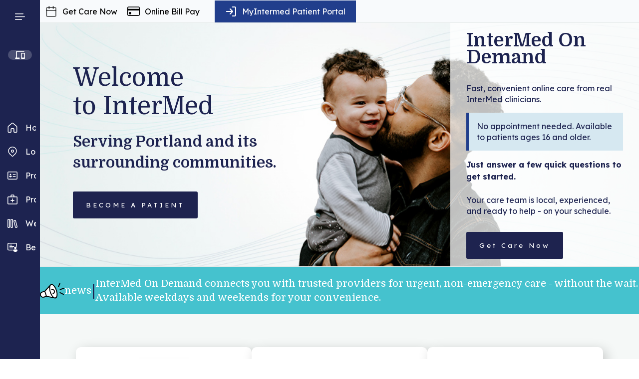

--- FILE ---
content_type: text/html; charset=UTF-8
request_url: https://www.intermed.com/
body_size: 14865
content:
<!doctype html><html lang="en"><head>
  <meta charset="utf-8">
  <title>Intermed</title>
  
  <link rel="shortcut icon" href="https://www.intermed.com/hubfs/Favicron.png">
  <meta name="description" content="InterMed is a physician-owned and physician-run medical group founded on the goals of patient-centered primary care that is enhanced by integrated specialty services.">
  
  
  
  
  
  <meta name="viewport" content="width=device-width, initial-scale=1">

    
    <meta property="og:description" content="InterMed is a physician-owned and physician-run medical group founded on the goals of patient-centered primary care that is enhanced by integrated specialty services.">
    <meta property="og:title" content="Intermed">
    <meta name="twitter:description" content="InterMed is a physician-owned and physician-run medical group founded on the goals of patient-centered primary care that is enhanced by integrated specialty services.">
    <meta name="twitter:title" content="Intermed">

    

    
    <style>
a.cta_button{-moz-box-sizing:content-box !important;-webkit-box-sizing:content-box !important;box-sizing:content-box !important;vertical-align:middle}.hs-breadcrumb-menu{list-style-type:none;margin:0px 0px 0px 0px;padding:0px 0px 0px 0px}.hs-breadcrumb-menu-item{float:left;padding:10px 0px 10px 10px}.hs-breadcrumb-menu-divider:before{content:'›';padding-left:10px}.hs-featured-image-link{border:0}.hs-featured-image{float:right;margin:0 0 20px 20px;max-width:50%}@media (max-width: 568px){.hs-featured-image{float:none;margin:0;width:100%;max-width:100%}}.hs-screen-reader-text{clip:rect(1px, 1px, 1px, 1px);height:1px;overflow:hidden;position:absolute !important;width:1px}
</style>

<link rel="stylesheet" href="https://www.intermed.com/hubfs/hub_generated/template_assets/124/203926396812/1768836616063/template_main.min.css">
<link rel="stylesheet" href="https://www.intermed.com/hubfs/hub_generated/template_assets/124/203926396813/1768836611230/template_theme-overrides.min.css">
<link rel="stylesheet" href="https://www.intermed.com/hubfs/hub_generated/module_assets/124/203926396781/1767191590658/module_Nav.min.css">
<link rel="stylesheet" href="https://www.intermed.com/hubfs/hub_generated/module_assets/124/203926396783/1767191592630/module_menu.min.css">

  <style>
    #hs_cos_wrapper_main-sidebar-mobile .menu .menu__submenu {}

@media (min-width:915px) {
  #hs_cos_wrapper_main-sidebar-mobile .menu__submenu--level-2>.menu__item:first-child:before {}
}

#hs_cos_wrapper_main-sidebar-mobile .menu__submenu .menu__link,
#hs_cos_wrapper_main-sidebar-mobile .menu__submenu .menu__link:hover,
#hs_cos_wrapper_main-sidebar-mobile .menu__submenu .menu__link:focus {}

#hs_cos_wrapper_main-sidebar-mobile .menu__submenu .menu__child-toggle-icon,
#hs_cos_wrapper_main-sidebar-mobile .menu__submenu .menu__child-toggle-icon:hover,
#hs_cos_wrapper_main-sidebar-mobile .menu__submenu .menu__child-toggle-icon:focus {}

  </style>

<link rel="stylesheet" href="https://7052064.fs1.hubspotusercontent-na1.net/hubfs/7052064/hub_generated/module_assets/1/-51827829364/1768832499460/module_icon.min.css">

  <style>
  #hs_cos_wrapper_mobile-dropdown-icon .icon {
  background-color:#1D2350;
  border-radius:50%;
}

#hs_cos_wrapper_mobile-dropdown-icon .icon svg {}

  </style>


  <style>
    #hs_cos_wrapper_primary-care-nav-mobile .menu .menu__submenu {}

@media (min-width:915px) {
  #hs_cos_wrapper_primary-care-nav-mobile .menu__submenu--level-2>.menu__item:first-child:before {}
}

#hs_cos_wrapper_primary-care-nav-mobile .menu__submenu .menu__link,
#hs_cos_wrapper_primary-care-nav-mobile .menu__submenu .menu__link:hover,
#hs_cos_wrapper_primary-care-nav-mobile .menu__submenu .menu__link:focus {}

#hs_cos_wrapper_primary-care-nav-mobile .menu__submenu .menu__child-toggle-icon,
#hs_cos_wrapper_primary-care-nav-mobile .menu__submenu .menu__child-toggle-icon:hover,
#hs_cos_wrapper_primary-care-nav-mobile .menu__submenu .menu__child-toggle-icon:focus {}

  </style>


  <style>
    #hs_cos_wrapper_specialties-nav-mobile .menu .menu__submenu {}

@media (min-width:915px) {
  #hs_cos_wrapper_specialties-nav-mobile .menu__submenu--level-2>.menu__item:first-child:before {}
}

#hs_cos_wrapper_specialties-nav-mobile .menu__submenu .menu__link,
#hs_cos_wrapper_specialties-nav-mobile .menu__submenu .menu__link:hover,
#hs_cos_wrapper_specialties-nav-mobile .menu__submenu .menu__link:focus {}

#hs_cos_wrapper_specialties-nav-mobile .menu__submenu .menu__child-toggle-icon,
#hs_cos_wrapper_specialties-nav-mobile .menu__submenu .menu__child-toggle-icon:hover,
#hs_cos_wrapper_specialties-nav-mobile .menu__submenu .menu__child-toggle-icon:focus {}

  </style>

<link rel="stylesheet" href="https://www.intermed.com/hubfs/hub_generated/module_assets/124/203926396795/1767191602471/module_GlobalBanner.min.css">
<link rel="stylesheet" href="https://www.intermed.com/hubfs/hub_generated/module_assets/1/146474092110/1760709381299/module_Button.min.css">

  <style>
    #hs_cos_wrapper_module_17640087812259 .single-text-container {
  background-color:#D6E8F1;
  border-left:5px solid #213E8C;
  padding:16px;
}

  </style>

<link rel="stylesheet" href="https://www.intermed.com/hubfs/hub_generated/module_assets/124/203926396784/1767191593578/module_news.min.css">
<link rel="stylesheet" href="https://www.intermed.com/hubfs/hub_generated/module_assets/1/146301172382/1760709383723/module_homePageCard.min.css">
<link rel="stylesheet" href="https://www.intermed.com/hubfs/hub_generated/module_assets/1/146334890756/1760709384257/module_locationCard.min.css">

  <style>
    .location-card-container {
      grid-gap: 5px;
      grid-template-columns: repeat(4, 1fr);
      grid-auto-rows: minmax(350px, 1fr);
    }

    @media (max-width: 1355px) {
      .location-card-container {
        grid-template-columns: repeat(2, 1fr);
      }
    }

    @media (max-width: 550px) {
      .location-card-container {
        grid-template-columns: repeat(1, 1fr);
      }
    }
  </style>


  <style>
    #hs_cos_wrapper_widget_1765207988258 .menu .menu__submenu {}

@media (min-width:915px) {
  #hs_cos_wrapper_widget_1765207988258 .menu__submenu--level-2>.menu__item:first-child:before {}
}

#hs_cos_wrapper_widget_1765207988258 .menu__submenu .menu__link,
#hs_cos_wrapper_widget_1765207988258 .menu__submenu .menu__link:hover,
#hs_cos_wrapper_widget_1765207988258 .menu__submenu .menu__link:focus {}

#hs_cos_wrapper_widget_1765207988258 .menu__submenu .menu__child-toggle-icon,
#hs_cos_wrapper_widget_1765207988258 .menu__submenu .menu__child-toggle-icon:hover,
#hs_cos_wrapper_widget_1765207988258 .menu__submenu .menu__child-toggle-icon:focus {}

  </style>


  <style>
    #hs_cos_wrapper_module_17652080948972 .menu .menu__submenu {}

@media (min-width:915px) {
  #hs_cos_wrapper_module_17652080948972 .menu__submenu--level-2>.menu__item:first-child:before {}
}

#hs_cos_wrapper_module_17652080948972 .menu__submenu .menu__link,
#hs_cos_wrapper_module_17652080948972 .menu__submenu .menu__link:hover,
#hs_cos_wrapper_module_17652080948972 .menu__submenu .menu__link:focus {}

#hs_cos_wrapper_module_17652080948972 .menu__submenu .menu__child-toggle-icon,
#hs_cos_wrapper_module_17652080948972 .menu__submenu .menu__child-toggle-icon:hover,
#hs_cos_wrapper_module_17652080948972 .menu__submenu .menu__child-toggle-icon:focus {}

  </style>


  <style>
    #hs_cos_wrapper_module_17652081065665 .menu .menu__submenu {}

@media (min-width:915px) {
  #hs_cos_wrapper_module_17652081065665 .menu__submenu--level-2>.menu__item:first-child:before {}
}

#hs_cos_wrapper_module_17652081065665 .menu__submenu .menu__link,
#hs_cos_wrapper_module_17652081065665 .menu__submenu .menu__link:hover,
#hs_cos_wrapper_module_17652081065665 .menu__submenu .menu__link:focus {}

#hs_cos_wrapper_module_17652081065665 .menu__submenu .menu__child-toggle-icon,
#hs_cos_wrapper_module_17652081065665 .menu__submenu .menu__child-toggle-icon:hover,
#hs_cos_wrapper_module_17652081065665 .menu__submenu .menu__child-toggle-icon:focus {}

  </style>


  <style>
    #hs_cos_wrapper_module_17652081145615 .menu .menu__submenu {}

@media (min-width:915px) {
  #hs_cos_wrapper_module_17652081145615 .menu__submenu--level-2>.menu__item:first-child:before {}
}

#hs_cos_wrapper_module_17652081145615 .menu__submenu .menu__link,
#hs_cos_wrapper_module_17652081145615 .menu__submenu .menu__link:hover,
#hs_cos_wrapper_module_17652081145615 .menu__submenu .menu__link:focus {}

#hs_cos_wrapper_module_17652081145615 .menu__submenu .menu__child-toggle-icon,
#hs_cos_wrapper_module_17652081145615 .menu__submenu .menu__child-toggle-icon:hover,
#hs_cos_wrapper_module_17652081145615 .menu__submenu .menu__child-toggle-icon:focus {}

  </style>


  <style>
  #hs_cos_wrapper_widget_1765208227081 hr {
  border:0 none;
  border-bottom-width:1px;
  border-bottom-style:solid;
  border-bottom-color:rgba(153,153,153,1.0);
  margin-left:auto;
  margin-right:auto;
  margin-top:10px;
  margin-bottom:10px;
  width:100%;
}

  </style>

<link rel="preload" as="style" href="https://www.intermed.com/hubfs/raw_assets/intermed-react/124/js_client_assets/assets/Layout-DDAUm1I_.css">

<link rel="preload" as="style" href="https://www.intermed.com/hubfs/raw_assets/intermed-react/124/js_client_assets/assets/Triage-B2sOBkzf.css">

<style>
  @font-face {
    font-family: "Domine";
    font-weight: 400;
    font-style: normal;
    font-display: swap;
    src: url("/_hcms/googlefonts/Domine/regular.woff2") format("woff2"), url("/_hcms/googlefonts/Domine/regular.woff") format("woff");
  }
  @font-face {
    font-family: "Domine";
    font-weight: 700;
    font-style: normal;
    font-display: swap;
    src: url("/_hcms/googlefonts/Domine/700.woff2") format("woff2"), url("/_hcms/googlefonts/Domine/700.woff") format("woff");
  }
  @font-face {
    font-family: "Domine";
    font-weight: 700;
    font-style: normal;
    font-display: swap;
    src: url("/_hcms/googlefonts/Domine/700.woff2") format("woff2"), url("/_hcms/googlefonts/Domine/700.woff") format("woff");
  }
  @font-face {
    font-family: "Lexend";
    font-weight: 400;
    font-style: normal;
    font-display: swap;
    src: url("/_hcms/googlefonts/Lexend/regular.woff2") format("woff2"), url("/_hcms/googlefonts/Lexend/regular.woff") format("woff");
  }
  @font-face {
    font-family: "Lexend";
    font-weight: 700;
    font-style: normal;
    font-display: swap;
    src: url("/_hcms/googlefonts/Lexend/700.woff2") format("woff2"), url("/_hcms/googlefonts/Lexend/700.woff") format("woff");
  }
</style>

<!-- Editor Styles -->
<style id="hs_editor_style" type="text/css">
#hs_cos_wrapper_widget_1700673006346  { display: block !important; padding-right: 0px !important }
#hs_cos_wrapper_module_17640087812257  { display: block !important; line-height: 34.4px !important }
#hs_cos_wrapper_module_17640087812257  p , #hs_cos_wrapper_module_17640087812257  li , #hs_cos_wrapper_module_17640087812257  span , #hs_cos_wrapper_module_17640087812257  label , #hs_cos_wrapper_module_17640087812257  h1 , #hs_cos_wrapper_module_17640087812257  h2 , #hs_cos_wrapper_module_17640087812257  h3 , #hs_cos_wrapper_module_17640087812257  h4 , #hs_cos_wrapper_module_17640087812257  h5 , #hs_cos_wrapper_module_17640087812257  h6  { line-height: 34.4px !important }
#hs_cos_wrapper_module_17640087812258  { display: block !important; padding-bottom: 16px !important; padding-top: 12px !important }
#hs_cos_wrapper_module_176400878122510  { display: block !important; padding-bottom: 16px !important; padding-top: 16px !important }
#hs_cos_wrapper_widget_1701703924120  { display: block !important; line-height: 25.4px !important; padding-top: 0px !important }
#hs_cos_wrapper_widget_1701703924120  p , #hs_cos_wrapper_widget_1701703924120  li , #hs_cos_wrapper_widget_1701703924120  span , #hs_cos_wrapper_widget_1701703924120  label , #hs_cos_wrapper_widget_1701703924120  h1 , #hs_cos_wrapper_widget_1701703924120  h2 , #hs_cos_wrapper_widget_1701703924120  h3 , #hs_cos_wrapper_widget_1701703924120  h4 , #hs_cos_wrapper_widget_1701703924120  h5 , #hs_cos_wrapper_widget_1701703924120  h6  { line-height: 25.4px !important }
#hs_cos_wrapper_module_17640087812257  { display: block !important; line-height: 34.4px !important }
#hs_cos_wrapper_module_17640087812257  p , #hs_cos_wrapper_module_17640087812257  li , #hs_cos_wrapper_module_17640087812257  span , #hs_cos_wrapper_module_17640087812257  label , #hs_cos_wrapper_module_17640087812257  h1 , #hs_cos_wrapper_module_17640087812257  h2 , #hs_cos_wrapper_module_17640087812257  h3 , #hs_cos_wrapper_module_17640087812257  h4 , #hs_cos_wrapper_module_17640087812257  h5 , #hs_cos_wrapper_module_17640087812257  h6  { line-height: 34.4px !important }
#hs_cos_wrapper_module_17640087812258  { display: block !important; padding-bottom: 16px !important; padding-top: 12px !important }
#hs_cos_wrapper_module_176400878122510  { display: block !important; padding-bottom: 16px !important; padding-top: 16px !important }
#hs_cos_wrapper_widget_1700673006346  { display: block !important; padding-right: 0px !important }
#hs_cos_wrapper_widget_1701703924120  { display: block !important; line-height: 25.4px !important; padding-top: 0px !important }
#hs_cos_wrapper_widget_1701703924120  p , #hs_cos_wrapper_widget_1701703924120  li , #hs_cos_wrapper_widget_1701703924120  span , #hs_cos_wrapper_widget_1701703924120  label , #hs_cos_wrapper_widget_1701703924120  h1 , #hs_cos_wrapper_widget_1701703924120  h2 , #hs_cos_wrapper_widget_1701703924120  h3 , #hs_cos_wrapper_widget_1701703924120  h4 , #hs_cos_wrapper_widget_1701703924120  h5 , #hs_cos_wrapper_widget_1701703924120  h6  { line-height: 25.4px !important }
.dnd_area-row-0-force-full-width-section > .row-fluid {
  max-width: none !important;
}
.dnd_area-row-1-max-width-section-centering > .row-fluid {
  max-width: 1240px !important;
  margin-left: auto !important;
  margin-right: auto !important;
}
.dnd_area-row-3-max-width-section-centering > .row-fluid {
  max-width: 1240px !important;
  margin-left: auto !important;
  margin-right: auto !important;
}
.widget_1765208292036-flexbox-positioning {
  display: -ms-flexbox !important;
  -ms-flex-direction: column !important;
  -ms-flex-align: start !important;
  -ms-flex-pack: start;
  display: flex !important;
  flex-direction: column !important;
  align-items: flex-start !important;
  justify-content: flex-start;
}
.widget_1765208292036-flexbox-positioning > div {
  max-width: 100%;
  flex-shrink: 0 !important;
}
/* HubSpot Non-stacked Media Query Styles */
@media (min-width:768px) {
  .dnd_area-row-2-vertical-alignment > .row-fluid {
    display: -ms-flexbox !important;
    -ms-flex-direction: row;
    display: flex !important;
    flex-direction: row;
  }
  .dnd_area-row-3-vertical-alignment > .row-fluid {
    display: -ms-flexbox !important;
    -ms-flex-direction: row;
    display: flex !important;
    flex-direction: row;
  }
  .dnd_area-row-4-vertical-alignment > .row-fluid {
    display: -ms-flexbox !important;
    -ms-flex-direction: row;
    display: flex !important;
    flex-direction: row;
  }
  .cell_17006729581642-row-0-vertical-alignment > .row-fluid {
    display: -ms-flexbox !important;
    -ms-flex-direction: row;
    display: flex !important;
    flex-direction: row;
  }
  .cell_1703259587465-vertical-alignment {
    display: -ms-flexbox !important;
    -ms-flex-direction: column !important;
    -ms-flex-pack: end !important;
    display: flex !important;
    flex-direction: column !important;
    justify-content: flex-end !important;
  }
  .cell_1703259587465-vertical-alignment > div {
    flex-shrink: 0 !important;
  }
  .cell_1700673179340-vertical-alignment {
    display: -ms-flexbox !important;
    -ms-flex-direction: column !important;
    -ms-flex-pack: end !important;
    display: flex !important;
    flex-direction: column !important;
    justify-content: flex-end !important;
  }
  .cell_1700673179340-vertical-alignment > div {
    flex-shrink: 0 !important;
  }
  .cell_1700673179340-row-0-vertical-alignment > .row-fluid {
    display: -ms-flexbox !important;
    -ms-flex-direction: row;
    display: flex !important;
    flex-direction: row;
  }
  .cell_1700675707098-vertical-alignment {
    display: -ms-flexbox !important;
    -ms-flex-direction: column !important;
    -ms-flex-pack: center !important;
    display: flex !important;
    flex-direction: column !important;
    justify-content: center !important;
  }
  .cell_1700675707098-vertical-alignment > div {
    flex-shrink: 0 !important;
  }
  .cell_1700505021759-vertical-alignment {
    display: -ms-flexbox !important;
    -ms-flex-direction: column !important;
    -ms-flex-pack: center !important;
    display: flex !important;
    flex-direction: column !important;
    justify-content: center !important;
  }
  .cell_1700505021759-vertical-alignment > div {
    flex-shrink: 0 !important;
  }
  .cell_17005139760833-vertical-alignment {
    display: -ms-flexbox !important;
    -ms-flex-direction: column !important;
    -ms-flex-pack: center !important;
    display: flex !important;
    flex-direction: column !important;
    justify-content: center !important;
  }
  .cell_17005139760833-vertical-alignment > div {
    flex-shrink: 0 !important;
  }
  .cell_1701703924241-vertical-alignment {
    display: -ms-flexbox !important;
    -ms-flex-direction: column !important;
    -ms-flex-pack: center !important;
    display: flex !important;
    flex-direction: column !important;
    justify-content: center !important;
  }
  .cell_1701703924241-vertical-alignment > div {
    flex-shrink: 0 !important;
  }
  .cell_1701703877020-vertical-alignment {
    display: -ms-flexbox !important;
    -ms-flex-direction: column !important;
    -ms-flex-pack: center !important;
    display: flex !important;
    flex-direction: column !important;
    justify-content: center !important;
  }
  .cell_1701703877020-vertical-alignment > div {
    flex-shrink: 0 !important;
  }
  .footer-row-2-vertical-alignment > .row-fluid {
    display: -ms-flexbox !important;
    -ms-flex-direction: row;
    display: flex !important;
    flex-direction: row;
  }
  .cell_1765208424320-vertical-alignment {
    display: -ms-flexbox !important;
    -ms-flex-direction: column !important;
    -ms-flex-pack: center !important;
    display: flex !important;
    flex-direction: column !important;
    justify-content: center !important;
  }
  .cell_1765208424320-vertical-alignment > div {
    flex-shrink: 0 !important;
  }
}
/* HubSpot Styles (default) */
.dnd_area-row-0-padding {
  padding-top: 0px !important;
  padding-bottom: 0px !important;
  padding-left: 0px !important;
  padding-right: 0px !important;
}
.dnd_area-row-0-background-layers {
  background-image: url('https://www.intermed.com/hubfs/New_Homepage_Hero_2.jpg') !important;
  background-position: left center !important;
  background-size: cover !important;
  background-repeat: no-repeat !important;
}
.dnd_area-row-1-padding {
  padding-top: 10px !important;
  padding-bottom: 10px !important;
  padding-left: 0px !important;
  padding-right: 0px !important;
}
.dnd_area-row-1-background-layers {
  background-image: linear-gradient(rgba(69, 194, 206, 1), rgba(69, 194, 206, 1)) !important;
  background-position: left top !important;
  background-size: auto !important;
  background-repeat: no-repeat !important;
}
.dnd_area-row-2-padding {
  padding-top: 40px !important;
  padding-bottom: 40px !important;
}
.dnd_area-row-2-background-layers {
  background-image: linear-gradient(rgba(245, 248, 247, 1), rgba(245, 248, 247, 1)) !important;
  background-position: left top !important;
  background-size: auto !important;
  background-repeat: no-repeat !important;
}
.dnd_area-row-3-padding {
  padding-top: 32px !important;
  padding-bottom: 32px !important;
  padding-left: 40px !important;
  padding-right: 40px !important;
}
.dnd_area-row-3-background-layers {
  background-image: linear-gradient(rgba(214, 232, 241, 1), rgba(214, 232, 241, 1)) !important;
  background-position: left top !important;
  background-size: auto !important;
  background-repeat: no-repeat !important;
}
.dnd_area-row-4-background-layers {
  background-image: url('https://www.intermed.com/hubfs/Careers-Banner-2.jpg') !important;
  background-position: left center !important;
  background-size: cover !important;
  background-repeat: no-repeat !important;
}
.cell_17006729581642-padding {
  padding-right: 0px !important;
}
.cell_17006729581642-hidden {
  display: block !important;
}
.cell_1703259587465-background-layers {
  background-image: linear-gradient(rgba(255, 255, 255, 0.75), rgba(255, 255, 255, 0.75)) !important;
  background-position: left top !important;
  background-size: auto !important;
  background-repeat: no-repeat !important;
}
.cell_1764008781225-padding {
  padding-top: 17px !important;
  padding-bottom: 0px !important;
  padding-left: 16px !important;
}
.cell_1700673179340-margin {
  margin-top: 40px !important;
  margin-bottom: 40px !important;
}
.cell_1700673179340-padding {
  padding-top: 40px !important;
  padding-bottom: 40px !important;
  padding-left: 20px !important;
  padding-right: 20px !important;
}
.cell_1700675707098-padding {
  padding-left: 30px !important;
  padding-right: 30px !important;
}
.cell_17012827921672-padding {
  padding-top: 0px !important;
  padding-bottom: 0px !important;
  padding-left: 0px !important;
  padding-right: 0px !important;
}
.cell_1700505021759-margin {
  margin-top: 25px !important;
  margin-bottom: 25px !important;
}
.widget_1700508936577-hidden {
  display: block !important;
}
.widget_1704225599514-hidden {
  display: block !important;
}
.footer-row-1-padding {
  padding-top: 0px !important;
  padding-bottom: 20px !important;
}
.footer-row-2-padding {
  padding-top: 0px !important;
  padding-bottom: 20px !important;
}
/* HubSpot Styles (mobile) */
@media (max-width: 767px) {
  .dnd_area-row-3-padding {
    padding-top: 80px !important;
    padding-bottom: 80px !important;
    padding-left: 20px !important;
    padding-right: 20px !important;
  }
}
</style>
    

    
<!--  Added by GoogleAnalytics4 integration -->
<script>
var _hsp = window._hsp = window._hsp || [];
window.dataLayer = window.dataLayer || [];
function gtag(){dataLayer.push(arguments);}

var useGoogleConsentModeV2 = true;
var waitForUpdateMillis = 1000;


if (!window._hsGoogleConsentRunOnce) {
  window._hsGoogleConsentRunOnce = true;

  gtag('consent', 'default', {
    'ad_storage': 'denied',
    'analytics_storage': 'denied',
    'ad_user_data': 'denied',
    'ad_personalization': 'denied',
    'wait_for_update': waitForUpdateMillis
  });

  if (useGoogleConsentModeV2) {
    _hsp.push(['useGoogleConsentModeV2'])
  } else {
    _hsp.push(['addPrivacyConsentListener', function(consent){
      var hasAnalyticsConsent = consent && (consent.allowed || (consent.categories && consent.categories.analytics));
      var hasAdsConsent = consent && (consent.allowed || (consent.categories && consent.categories.advertisement));

      gtag('consent', 'update', {
        'ad_storage': hasAdsConsent ? 'granted' : 'denied',
        'analytics_storage': hasAnalyticsConsent ? 'granted' : 'denied',
        'ad_user_data': hasAdsConsent ? 'granted' : 'denied',
        'ad_personalization': hasAdsConsent ? 'granted' : 'denied'
      });
    }]);
  }
}

gtag('js', new Date());
gtag('set', 'developer_id.dZTQ1Zm', true);
gtag('config', 'G-JG52M31BXW');
</script>
<script async src="https://www.googletagmanager.com/gtag/js?id=G-JG52M31BXW"></script>

<!-- /Added by GoogleAnalytics4 integration -->

<!--  Added by GoogleTagManager integration -->
<script>
var _hsp = window._hsp = window._hsp || [];
window.dataLayer = window.dataLayer || [];
function gtag(){dataLayer.push(arguments);}

var useGoogleConsentModeV2 = true;
var waitForUpdateMillis = 1000;



var hsLoadGtm = function loadGtm() {
    if(window._hsGtmLoadOnce) {
      return;
    }

    if (useGoogleConsentModeV2) {

      gtag('set','developer_id.dZTQ1Zm',true);

      gtag('consent', 'default', {
      'ad_storage': 'denied',
      'analytics_storage': 'denied',
      'ad_user_data': 'denied',
      'ad_personalization': 'denied',
      'wait_for_update': waitForUpdateMillis
      });

      _hsp.push(['useGoogleConsentModeV2'])
    }

    (function(w,d,s,l,i){w[l]=w[l]||[];w[l].push({'gtm.start':
    new Date().getTime(),event:'gtm.js'});var f=d.getElementsByTagName(s)[0],
    j=d.createElement(s),dl=l!='dataLayer'?'&l='+l:'';j.async=true;j.src=
    'https://www.googletagmanager.com/gtm.js?id='+i+dl;f.parentNode.insertBefore(j,f);
    })(window,document,'script','dataLayer','GTM-W7H87829');

    window._hsGtmLoadOnce = true;
};

_hsp.push(['addPrivacyConsentListener', function(consent){
  if(consent.allowed || (consent.categories && consent.categories.analytics)){
    hsLoadGtm();
  }
}]);

</script>

<!-- /Added by GoogleTagManager integration -->

    <link rel="canonical" href="https://www.intermed.com">

<script>
(function (w,d,s,o,f,js,fjs) {
w['chat-bot']=o;w[o] = w[o] || function () { (w[o].q = w[o].q || []).push(arguments) };
js = d.createElement(s), fjs = d.getElementsByTagName(s)[0];
js.id = o; js.src = f; js.async = 1; fjs.parentNode.insertBefore(js, fjs);
}(window, document, 'script', 'api','https://chatbot.ecwcloud.com/cbfrontend/chat-bot.js'));
api('id', 'cdca80a9882076cd316d93773022895347be676b0b52e55feec507b0d8962ee9');
</script>
 
<style>
  	.ui-datepicker table{
      min-width: 0;
  	}
  	.chat-bot-wrapper i.icon {
      padding: 0;
  	}
  	.chat-bot-wrapper form input[type="text"]{
      font-size: 12px;
  	}
</style>         
<meta property="og:image" content="https://www.intermed.com/hubfs/Files%20before%209.19.2024/Locations%20Photos/High%20Res%20version%20of%20current%20photos/Marginal%20Way.jpeg">
<meta property="og:image:width" content="6142">
<meta property="og:image:height" content="3216">

<meta name="twitter:image" content="https://www.intermed.com/hubfs/Files%20before%209.19.2024/Locations%20Photos/High%20Res%20version%20of%20current%20photos/Marginal%20Way.jpeg">


<meta property="og:url" content="https://www.intermed.com">
<meta name="twitter:card" content="summary_large_image">
<meta http-equiv="content-language" content="en">






<meta name="generator" content="HubSpot"></head>

<body style="display: flex; height: auto; min-height: 100% !important;">
<!--  Added by GoogleTagManager integration -->
<noscript><iframe src="https://www.googletagmanager.com/ns.html?id=GTM-W7H87829" height="0" width="0" style="display:none;visibility:hidden"></iframe></noscript>

<!-- /Added by GoogleTagManager integration -->


    
    <div id="hs_cos_wrapper_todo_js_module" class="hs_cos_wrapper hs_cos_wrapper_widget hs_cos_wrapper_type_module" style="" data-hs-cos-general-type="widget" data-hs-cos-type="module"><link rel="stylesheet" href="https://www.intermed.com/hubfs/raw_assets/intermed-react/124/js_client_assets/assets/Layout-DDAUm1I_.css">
<link rel="stylesheet" href="https://www.intermed.com/hubfs/raw_assets/intermed-react/124/js_client_assets/assets/Triage-B2sOBkzf.css">
<div class="_layout_l3imm_20"><!--$--><div data-hs-island="true" id="island-23131bi1R0"><!--$--><div></div><!--/$--></div><!--/$--></div>
    <script type="text/javascript">
      window.__hsEnvConfig = {"hsDeployed":true,"hsEnv":"prod","hsJSRGates":["CMS:JSRenderer:SeparateIslandRenderOption","CMS:JSRenderer:CompressResponse","CMS:JSRenderer:MinifyCSS","CMS:JSRenderer:GetServerSideProps","CMS:JSRenderer:LocalProxySchemaVersion1","CMS:JSRenderer:SharedDeps"],"hublet":"na1","portalID":39848716};
      window.__hsServerPageUrl = "https:\u002F\u002Fwww.intermed.com";
      window.__hsBasePath = "\u002F";
    </script>
      
  <script type="text/javascript">
    var newIslands = [{"clientOnly":false,"hydrateOn":"load","id":"island-23131bi1R0","moduleId":"components\u002Fislands\u002FTriage.jsx?client-entry","moduleName":"Triage","priority":0,"props":{},"supplementalFieldValues":{"button_color":{},"complete_todo_opacity":{},"default_todo":{"completed":{},"text":{}}},"url":"https:\u002F\u002F39848716.fs1.hubspotusercontent-na1.net\u002Fhubfs\u002F39848716\u002Fraw_assets\u002Fintermed-react\u002F124\u002Fjs_client_assets\u002Fassets\u002FTriage-Lq69oOvm.js"}];
    if (Array.isArray(window.__islands)) {
      window.__islands.push(...newIslands);
    } else {
      window.__islands = newIslands;
    }
  </script>
  <link rel="modulepreload" crossorigin href="https://static.hsappstatic.net/cms-js-static/ex/js/react/v18/react-combined.mjs">
  <script type="module" crossorigin>
    import { initConfigSingletonFromJSON, setupIslandHydration } from "https://static.hsappstatic.net/cms-js-static/ex/js/island-runtime/v1/island-runtime.mjs"
    initConfigSingletonFromJSON(window.__hsEnvConfig)
    setupIslandHydration();
  </script>
      </div> 
    

    
    <div data-global-resource-path="@projects/intermed-react/IntermedTheme/templates/partials/new-side-bar.hubl.html"><div id="sidebar-column" class="sidebar-column">
  <!-- top logo -->
  <div class="row-1">
    <div id="sidebar-logo" class="sidebar-logo">
      <div id="hs_cos_wrapper_new_sidebar_logo" class="hs_cos_wrapper hs_cos_wrapper_widget hs_cos_wrapper_type_module widget-type-logo" style="" data-hs-cos-general-type="widget" data-hs-cos-type="module">
  






















  <span id="hs_cos_wrapper_new_sidebar_logo_hs_logo_widget" class="hs_cos_wrapper hs_cos_wrapper_widget hs_cos_wrapper_type_logo" style="" data-hs-cos-general-type="widget" data-hs-cos-type="logo"><a href="//www.intermed.com/?hsLang=en" id="hs-link-new_sidebar_logo_hs_logo_widget" style="border-width:0px;border:0px;"><img src="https://www.intermed.com/hubfs/__intermed-logo-white.svg" class="hs-image-widget " height="69" style="height: auto;width:124px;border-width:0px;border:0px;" width="124" alt="InterMed Site Logo (reverse)" title="InterMed Site Logo (reverse)" loading="eager"></a></span>
</div>
    </div>
    <div id="sidebar-toggle" class="sidebar-toggle">
      <svg xmlns="http://www.w3.org/2000/svg" width="20" height="13.5" viewbox="0 0 20 13.5">
        <path id="Union" d="M0,.75A.75.75,0,0,1,.75,0h15.5a.75.75,0,0,1,0,1.5H.75A.75.75,0,0,1,0,.75Zm0,12A.75.75,0,0,1,.75,12h12.5a.75.75,0,0,1,0,1.5H.75A.75.75,0,0,1,0,12.75ZM.75,6a.75.75,0,0,0,0,1.5h18.5a.75.75,0,0,0,0-1.5Z" fill="#fff" />
      </svg>
    </div>
  </div>
  <div class="mobile-row">
  
    <div id="hs_cos_wrapper_mobile-navigation" class="hs_cos_wrapper hs_cos_wrapper_widget hs_cos_wrapper_type_module" style="" data-hs-cos-general-type="widget" data-hs-cos-type="module"><!--
module.hubl.html 
-->
<div class="nav-module">
  <div class="nav-button nav-1">
    <img class="nav-button-icon" src="https://www.intermed.com/hs-fs/hubfs/Files%20before%209.19.2024/General%20Vectors/calendar.png?width=24&amp;height=24&amp;name=calendar.png" alt="calendar" width="24" height="24" srcset="https://www.intermed.com/hs-fs/hubfs/Files%20before%209.19.2024/General%20Vectors/calendar.png?width=12&amp;height=12&amp;name=calendar.png 12w, https://www.intermed.com/hs-fs/hubfs/Files%20before%209.19.2024/General%20Vectors/calendar.png?width=24&amp;height=24&amp;name=calendar.png 24w, https://www.intermed.com/hs-fs/hubfs/Files%20before%209.19.2024/General%20Vectors/calendar.png?width=36&amp;height=36&amp;name=calendar.png 36w, https://www.intermed.com/hs-fs/hubfs/Files%20before%209.19.2024/General%20Vectors/calendar.png?width=48&amp;height=48&amp;name=calendar.png 48w, https://www.intermed.com/hs-fs/hubfs/Files%20before%209.19.2024/General%20Vectors/calendar.png?width=60&amp;height=60&amp;name=calendar.png 60w, https://www.intermed.com/hs-fs/hubfs/Files%20before%209.19.2024/General%20Vectors/calendar.png?width=72&amp;height=72&amp;name=calendar.png 72w" sizes="(max-width: 24px) 100vw, 24px">
    <img class="nav-button-icon-mobile" src="https://www.intermed.com/hs-fs/hubfs/Random/calendar4-1.svg?t=1707174082282&amp;width=860" alt="calendar (1)" width="25" height="24">
    <a href="https://intermed.zipnosis.com/?l=en" target="_blank" rel="noopener" style="text-decoration:none" class="">
      Get Care Now
    </a>
  </div>
  <div class="nav-button nav-2">
    <img class="nav-button-icon" src="https://www.intermed.com/hubfs/Files%20before%209.19.2024/Random/credit-card.svg" alt="" width="25" height="25">
    <img class="nav-button-icon-mobile" src="https://www.intermed.com/hubfs/Files%20before%209.19.2024/Random/credit-card-1.svg" alt="credit-card-1" width="25" height="25">
    <a href="https://www.healowpay.com/HealowPay/jsp/healow/login.jsp" target="_blank" rel="noopener" style="text-decoration:none" class="">
      Online Bill Pay
    </a>
  </div>
  <div class="nav-button nav-3 nav-portal">
    <img class="" src="https://www.intermed.com/hubfs/log-in.png" alt="">
    <a class="" href="https://mycw7.eclinicalweb.com/inte/jsp/100mp/login_otp.jsp" target="_blank" rel="noopener" style="text-decoration:none; color: #FFF">
      MyIntermed Patient Portal
    </a>
  </div>
</div></div>
  </div>

  <div class="row-2">
    <a class="row-2-link" href="https://intermed.zipnosis.com/guest_visits/start" target="_blank">
      <div class="row-2-container row-2-appointment">
        <svg class="appointment-icon" xmlns="http://www.w3.org/2000/svg" width="17.742" height="14" viewbox="0 0 17.742 14">
          <path id="Union" d="M1.884,14.75A1.047,1.047,0,0,1,.833,13.7a1.009,1.009,0,0,1,.306-.743,1.014,1.014,0,0,1,.744-.305H2.7V2.437a1.625,1.625,0,0,1,.5-1.192A1.625,1.625,0,0,1,4.387.75H16.934a.688.688,0,0,1,.7.7.688.688,0,0,1-.7.7H4.387a.276.276,0,0,0-.287.287V12.65H8.408a1.05,1.05,0,1,1,0,2.1Zm10.643,0a.829.829,0,0,1-.843-.844V5.04a.829.829,0,0,1,.843-.844h5.205a.828.828,0,0,1,.843.844v8.866a.829.829,0,0,1-.843.844Zm.557-2.1h4.092V5.6H13.083Z" transform="translate(-0.833 -0.75)" fill="#fff" />
        </svg>
      </div>
      <div class="row-2-item-hidden">
        <p class="item-title">Start a virtual visit with InterMed On Demand.</p>
      </div>
    </a>
  </div>

  <div id="sidebar-row-3" class="row-3">
    <ul class="row-3-list">
      <li class="row-3-item">
        <a href="/?hsLang=en" class="row-3-link">
          <svg class="row-3-icon" xmlns="http://www.w3.org/2000/svg" width="18" height="19.002" viewbox="0 0 18 19.002">
            <path id="home-icon" d="M10.55,2.532a2.25,2.25,0,0,1,2.9,0L20.2,8.224a2.25,2.25,0,0,1,.8,1.72v9.31A1.75,1.75,0,0,1,19.25,21h-3.5A1.75,1.75,0,0,1,14,19.254V14.247a.25.25,0,0,0-.25-.25h-3.5a.25.25,0,0,0-.25.25v5.007A1.75,1.75,0,0,1,8.25,21H4.75A1.75,1.75,0,0,1,3,19.254V9.944a2.25,2.25,0,0,1,.8-1.72Zm1.934,1.147a.75.75,0,0,0-.967,0L4.767,9.371a.75.75,0,0,0-.267.573v9.31a.25.25,0,0,0,.25.25h3.5a.25.25,0,0,0,.25-.25V14.247a1.75,1.75,0,0,1,1.75-1.75h3.5a1.75,1.75,0,0,1,1.75,1.75v5.007a.25.25,0,0,0,.25.25h3.5a.25.25,0,0,0,.25-.25V9.944a.75.75,0,0,0-.267-.573Z" transform="translate(-3 -2.002)" />
          </svg>
          <p class="item-title">Home</p>
        </a>
      </li>
      <li class="row-3-item">
        <a href="/visit-us?hsLang=en" class="row-3-link">
          <svg class="row-3-icon" xmlns="http://www.w3.org/2000/svg" width="17.415" height="19.983" viewbox="0 0 17.415 19.983">
            <path id="location-icon" d="M2.843,2.568A8.707,8.707,0,0,1,15.157,14.882L13.97,16.056q-1.312,1.288-3.406,3.312a2.25,2.25,0,0,1-3.128,0l-3.491-3.4q-.658-.646-1.1-1.09A8.707,8.707,0,0,1,2.843,2.568ZM14.1,3.629A7.207,7.207,0,0,0,3.9,13.822l1.487,1.467q1.228,1.2,3.088,3a.75.75,0,0,0,1.043,0l3.395-3.3q.7-.69,1.18-1.167A7.207,7.207,0,0,0,14.1,3.629ZM9,6A3,3,0,1,1,6,9,3,3,0,0,1,9,6ZM9,7.5A1.5,1.5,0,1,0,10.5,9,1.5,1.5,0,0,0,9,7.5Z" transform="translate(-0.293 -0.018)" />
          </svg>
          <p class="item-title">Location</p>
        </a>
      </li>
      <li class="row-3-item">
        <a href="/provider-search?hsLang=en" class="row-3-link">
          <svg class="row-3-icon" xmlns="http://www.w3.org/2000/svg" width="20" height="16.005" viewbox="0 0 20 16.005">
            <path id="provider-icon" d="M17.75,0A2.25,2.25,0,0,1,20,2.25v11.5A2.25,2.25,0,0,1,17.75,16H2.25A2.25,2.25,0,0,1,0,13.755V2.25A2.25,2.25,0,0,1,2.25,0Zm0,1.5H2.25a.75.75,0,0,0-.75.75v11.5a.75.75,0,0,0,.75.75h15.5a.75.75,0,0,0,.75-.75V2.25A.75.75,0,0,0,17.75,1.5Zm-10,7a.75.75,0,0,1,.75.75v.493l-.008.109C8.329,10.964,7.4,11.5,6,11.5S3.67,10.964,3.508,9.85L3.5,9.742V9.25a.75.75,0,0,1,.75-.75Zm3.5.5h4.5a.75.75,0,0,1,.1,1.493l-.1.007h-4.5A.75.75,0,0,1,11.151,9l.1-.007h0ZM6,4.5A1.5,1.5,0,1,1,4.5,6,1.5,1.5,0,0,1,6,4.5Zm5.252,1h4.5a.75.75,0,0,1,.1,1.493L15.75,7h-4.5a.75.75,0,0,1-.1-1.493l.1-.007h0Z" />
          </svg>
          <p class="item-title">Provider/Physician</p>
        </a>
      </li>
      <li class="row-3-item">
        <a href="/practices-and-treatments?hsLang=en" class="row-3-link">
          <svg class="row-3-icon" xmlns="http://www.w3.org/2000/svg" width="19" height="18.5" viewbox="0 0 19 18.5">
            <path id="practice-icon" d="M9.25,11.75V14a.75.75,0,1,0,1.5,0V11.75H13a.75.75,0,1,0,0-1.5H10.75V8a.75.75,0,1,0-1.5,0v2.25H7a.75.75,0,1,0,0,1.5ZM2.308,18.5a1.745,1.745,0,0,1-1.283-.525A1.745,1.745,0,0,1,.5,16.692V5.308a1.745,1.745,0,0,1,.525-1.283A1.745,1.745,0,0,1,2.308,3.5H6.5V1.808A1.745,1.745,0,0,1,7.025.525,1.745,1.745,0,0,1,8.308,0h3.385a1.745,1.745,0,0,1,1.283.525A1.745,1.745,0,0,1,13.5,1.808V3.5h4.192A1.793,1.793,0,0,1,19.5,5.308V16.692A1.793,1.793,0,0,1,17.692,18.5Zm0-1.5H17.692A.331.331,0,0,0,18,16.692V5.308A.331.331,0,0,0,17.692,5H2.308A.331.331,0,0,0,2,5.308V16.692A.331.331,0,0,0,2.308,17ZM8,3.5h4V1.808a.294.294,0,0,0-.1-.211.294.294,0,0,0-.212-.1H8.308a.294.294,0,0,0-.212.1.294.294,0,0,0-.1.211Z" transform="translate(-0.5)" />
          </svg>
          <p class="item-title">Practices/Specialties</p>
        </a>
      </li>
      <li class="row-3-item">
        <a href="/resources/forms-policies?hsLang=en" class="row-3-link">
          <svg class="row-3-icon" xmlns="http://www.w3.org/2000/svg" width="19.99" height="18" viewbox="0 0 19.99 18">
            <path id="wellness-icon" d="M2,0H3A2,2,0,0,1,4.995,1.851L5,2V16a2,2,0,0,1-1.851,1.994L3,18H2A2,2,0,0,1,.005,16.149L0,16V2A2,2,0,0,1,1.851.005L2,0H2ZM8,0H9a2,2,0,0,1,1.995,1.851L11,2V16a2,2,0,0,1-1.851,1.994L9,18H8a2,2,0,0,1-1.995-1.851L6,16V2A2,2,0,0,1,7.851.005L8,0H8Zm6.974,2a2,2,0,0,1,1.89,1.346l.047.156,3.015,11.746a2,2,0,0,1-1.3,2.392l-.143.042-.969.249a2.035,2.035,0,0,1-.5.063,2,2,0,0,1-1.889-1.347l-.047-.156L12.067,4.747a2,2,0,0,1,1.3-2.392l.143-.042.968-.249A1.988,1.988,0,0,1,14.974,2ZM3,1.5H2a.5.5,0,0,0-.492.41L1.5,2V16a.5.5,0,0,0,.41.492L2,16.5H3a.5.5,0,0,0,.492-.41L3.5,16V2a.5.5,0,0,0-.41-.492Zm6,0H8a.5.5,0,0,0-.492.41L7.5,2V16a.5.5,0,0,0,.41.492L8,16.5H9a.5.5,0,0,0,.492-.41L9.5,16V2a.5.5,0,0,0-.41-.492Zm5.975,2-.063,0-.063.012-.968.248a.5.5,0,0,0-.376.51l.015.1,3.016,11.744a.5.5,0,0,0,.483.376l.063,0,.063-.012.969-.249a.5.5,0,0,0,.375-.519l-.015-.089L15.458,3.875A.5.5,0,0,0,14.975,3.5Z" />
          </svg>
          <p class="item-title">Wellness Library</p>
        </a>
      </li>
      <li class="row-3-item">
        <a href="/become-a-patient?hsLang=en" class="row-3-link">
          <svg class="row-3-icon" xmlns="http://www.w3.org/2000/svg" width="21" height="19" viewbox="0 0 21 19">
            <path id="patient-icon" d="M4,4.75A.75.75,0,0,1,4.75,4h4.5a.75.75,0,0,1,0,1.5H4.75A.75.75,0,0,1,4,4.75ZM4.75,7a.75.75,0,0,0,0,1.5h8.5a.75.75,0,0,0,0-1.5ZM4,10.75A.75.75,0,0,1,4.75,10h6.5a.75.75,0,0,1,0,1.5H4.75A.75.75,0,0,1,4,10.75Zm-4-8A2.75,2.75,0,0,1,2.75,0h14.5A2.75,2.75,0,0,1,20,2.75V10h-.035A3.5,3.5,0,0,0,18.5,7.627V2.75A1.25,1.25,0,0,0,17.25,1.5H2.75A1.25,1.25,0,0,0,1.5,2.75v10.5A1.25,1.25,0,0,0,2.75,14.5h8.558A2.76,2.76,0,0,0,11,15.772v.1q0,.063,0,.125H2.75A2.75,2.75,0,0,1,0,13.25ZM19,10.5A2.5,2.5,0,1,1,16.5,8,2.5,2.5,0,0,1,19,10.5Zm2,5.375C21,17.431,19.714,19,16.5,19S12,17.437,12,15.875v-.1A1.772,1.772,0,0,1,13.773,14h5.455A1.772,1.772,0,0,1,21,15.772Z" />
          </svg>
          <p class="item-title">Become a Patient</p>
        </a>
      </li>
    </ul>
  </div>
</div></div>
    
  <div id="main-div" class="main-div body-wrapper   hs-content-id-143769422988 hs-site-page page ">

    <div class="sticky">
      
      <div data-global-resource-path="@projects/intermed-react/IntermedTheme/templates/partials/header.hubl.html"><header class="header">

  

  <a href="#main-content" class="header__skip">Skip to content</a>


  

  <div class="header__container">
    <div class="header--toggle mobile--header__logo">
      <a href="/?hsLang=en">
        <img src="https://www.intermed.com/hubfs/InterMed%20Logo/__intermed-logo-dark.svg" alt="Intermed Mobile Logo" height="40">
      </a>
    </div>
    <div class="mobile--nav--header__logo">
      <div id="hs_cos_wrapper_mobile" class="hs_cos_wrapper hs_cos_wrapper_widget hs_cos_wrapper_type_module widget-type-logo" style="" data-hs-cos-general-type="widget" data-hs-cos-type="module">
  






















  <span id="hs_cos_wrapper_mobile_hs_logo_widget" class="hs_cos_wrapper hs_cos_wrapper_widget hs_cos_wrapper_type_logo" style="" data-hs-cos-general-type="widget" data-hs-cos-type="logo"><a href="//www.intermed.com/?hsLang=en" id="hs-link-mobile_hs_logo_widget" style="border-width:0px;border:0px;"><img src="https://www.intermed.com/hubfs/__intermed-logo-white.svg" class="hs-image-widget " height="69" style="height: auto;width:124px;border-width:0px;border:0px;" width="124" alt="InterMed Site Logo (reverse)" title="InterMed Site Logo (reverse)" loading="eager"></a></span>
</div>
    </div>
    <div id="mobile-nav-toggle" class="header--toggle header__navigation--toggle"></div>
    
    <div class="header__close--toggle"></div>
    <div class="header__navigation header--element">
      <div id="hs_cos_wrapper_navigation-primary" class="hs_cos_wrapper hs_cos_wrapper_widget hs_cos_wrapper_type_module" style="" data-hs-cos-general-type="widget" data-hs-cos-type="module"><!--
module.hubl.html 
-->
<div class="nav-module">
  <div class="nav-button nav-1">
    <img class="nav-button-icon" src="https://www.intermed.com/hs-fs/hubfs/Files%20before%209.19.2024/General%20Vectors/calendar.png?width=24&amp;height=24&amp;name=calendar.png" alt="calendar" width="24" height="24" srcset="https://www.intermed.com/hs-fs/hubfs/Files%20before%209.19.2024/General%20Vectors/calendar.png?width=12&amp;height=12&amp;name=calendar.png 12w, https://www.intermed.com/hs-fs/hubfs/Files%20before%209.19.2024/General%20Vectors/calendar.png?width=24&amp;height=24&amp;name=calendar.png 24w, https://www.intermed.com/hs-fs/hubfs/Files%20before%209.19.2024/General%20Vectors/calendar.png?width=36&amp;height=36&amp;name=calendar.png 36w, https://www.intermed.com/hs-fs/hubfs/Files%20before%209.19.2024/General%20Vectors/calendar.png?width=48&amp;height=48&amp;name=calendar.png 48w, https://www.intermed.com/hs-fs/hubfs/Files%20before%209.19.2024/General%20Vectors/calendar.png?width=60&amp;height=60&amp;name=calendar.png 60w, https://www.intermed.com/hs-fs/hubfs/Files%20before%209.19.2024/General%20Vectors/calendar.png?width=72&amp;height=72&amp;name=calendar.png 72w" sizes="(max-width: 24px) 100vw, 24px">
    <img class="nav-button-icon-mobile" src="https://www.intermed.com/hs-fs/hubfs/Random/calendar4-1.svg?t=1707174082282&amp;width=860" alt="calendar (1)" width="25" height="24">
    <a href="https://intermed.zipnosis.com/?l=en" target="_blank" rel="noopener" style="text-decoration:none" class="">
      Get Care Now
    </a>
  </div>
  <div class="nav-button nav-2">
    <img class="nav-button-icon" src="https://www.intermed.com/hubfs/Files%20before%209.19.2024/Random/credit-card.svg" alt="" width="25" height="25">
    <img class="nav-button-icon-mobile" src="https://www.intermed.com/hubfs/Files%20before%209.19.2024/Random/credit-card-1.svg" alt="credit-card-1" width="25" height="25">
    <a href="https://www.healowpay.com/HealowPay/jsp/healow/login.jsp" target="_blank" rel="noopener" style="text-decoration:none" class="">
      Online Bill Pay
    </a>
  </div>
  <div class="nav-button nav-3 nav-portal">
    <img class="" src="https://www.intermed.com/hubfs/log-in.png" alt="">
    <a class="" href="https://mycw7.eclinicalweb.com/inte/jsp/100mp/login_otp.jsp" target="_blank" rel="noopener" style="text-decoration:none; color: #FFF">
      MyIntermed Patient Portal
    </a>
  </div>
</div></div>
      <div class="mobile-nav-menu">
        <div id="hs_cos_wrapper_main-sidebar-mobile" class="hs_cos_wrapper hs_cos_wrapper_widget hs_cos_wrapper_type_module" style="" data-hs-cos-general-type="widget" data-hs-cos-type="module">









<nav class="menu menu--desktop" aria-label="Main menu">
  <ul class="menu__wrapper no-list">
    

  

  

  


  </ul>
</nav>



<nav class="menu menu--mobile" aria-label="Main menu">
  <ul class="menu__wrapper no-list">
    

  

  

  


  </ul>
</nav></div>
        <div class="mobile-dropdown primary-care-toggle">
          <h4 style="letter-spacing: 8%" class="primary-care-title">Primary Care</h4>
          <div id="hs_cos_wrapper_mobile-dropdown-icon" class="hs_cos_wrapper hs_cos_wrapper_widget hs_cos_wrapper_type_module" style="" data-hs-cos-general-type="widget" data-hs-cos-type="module">




<div class="icon-wrapper">
    <span id="hs_cos_wrapper_mobile-dropdown-icon_" class="hs_cos_wrapper hs_cos_wrapper_widget hs_cos_wrapper_type_icon icon" style="" data-hs-cos-general-type="widget" data-hs-cos-type="icon"><svg version="1.0" xmlns="http://www.w3.org/2000/svg" viewbox="0 0 512 512" aria-hidden="true"><g id="Circle Up1_layer"><path d="M256 512A256 256 0 1 0 256 0a256 256 0 1 0 0 512zM135.1 217.4l107.1-99.9c3.8-3.5 8.7-5.5 13.8-5.5s10.1 2 13.8 5.5l107.1 99.9c4.5 4.2 7.1 10.1 7.1 16.3c0 12.3-10 22.3-22.3 22.3H304v96c0 17.7-14.3 32-32 32H240c-17.7 0-32-14.3-32-32V256H150.3C138 256 128 246 128 233.7c0-6.2 2.6-12.1 7.1-16.3z" /></g></svg></span>
</div></div>
        </div>
        <div class="primary-care-dropdown">
          <div id="hs_cos_wrapper_primary-care-nav-mobile" class="hs_cos_wrapper hs_cos_wrapper_widget hs_cos_wrapper_type_module" style="" data-hs-cos-general-type="widget" data-hs-cos-type="module">









<nav class="menu menu--desktop" aria-label="Main menu">
  <ul class="menu__wrapper no-list">
    

  

  

  


  </ul>
</nav>



<nav class="menu menu--mobile" aria-label="Main menu">
  <ul class="menu__wrapper no-list">
    

  

  

  


  </ul>
</nav></div>
        </div>
        <div class="mobile-dropdown specialties-toggle">
          <h4 style="letter-spacing: 8%" class="primary-care-title">Specialties &amp; Services</h4>
          <div id="hs_cos_wrapper_mobile-dropdown-icon" class="hs_cos_wrapper hs_cos_wrapper_widget hs_cos_wrapper_type_module" style="" data-hs-cos-general-type="widget" data-hs-cos-type="module">




<div class="icon-wrapper">
    <span id="hs_cos_wrapper_mobile-dropdown-icon_" class="hs_cos_wrapper hs_cos_wrapper_widget hs_cos_wrapper_type_icon icon" style="" data-hs-cos-general-type="widget" data-hs-cos-type="icon"><svg version="1.0" xmlns="http://www.w3.org/2000/svg" viewbox="0 0 512 512" aria-hidden="true"><g id="Circle Up2_layer"><path d="M256 512A256 256 0 1 0 256 0a256 256 0 1 0 0 512zM135.1 217.4l107.1-99.9c3.8-3.5 8.7-5.5 13.8-5.5s10.1 2 13.8 5.5l107.1 99.9c4.5 4.2 7.1 10.1 7.1 16.3c0 12.3-10 22.3-22.3 22.3H304v96c0 17.7-14.3 32-32 32H240c-17.7 0-32-14.3-32-32V256H150.3C138 256 128 246 128 233.7c0-6.2 2.6-12.1 7.1-16.3z" /></g></svg></span>
</div></div>
        </div>
        <div class="specialties-dropdown">
          <div id="hs_cos_wrapper_specialties-nav-mobile" class="hs_cos_wrapper hs_cos_wrapper_widget hs_cos_wrapper_type_module" style="" data-hs-cos-general-type="widget" data-hs-cos-type="module">









<nav class="menu menu--desktop" aria-label="Main menu">
  <ul class="menu__wrapper no-list">
    

  

  

  


  </ul>
</nav>



<nav class="menu menu--mobile" aria-label="Main menu">
  <ul class="menu__wrapper no-list">
    

  

  

  


  </ul>
</nav></div>
        </div>
      </div>
    </div>
  </div>
  <div id="hs_cos_wrapper_global-banner" class="hs_cos_wrapper hs_cos_wrapper_widget hs_cos_wrapper_type_module" style="" data-hs-cos-general-type="widget" data-hs-cos-type="module"><!-- module html  -->
<div class="global-banner info none">
    <img class="banner-icon" src="" loading="lazy" alt="">
    <p>This is an important message</p>
</div></div>
</header></div>
      
    </div>

    
    
    <main id="main-content" class="body-container-wrapper">
      
  <div class="container-fluid body-container">
<div class="row-fluid-wrapper">
<div class="row-fluid">
<div class="span12 widget-span widget-type-cell " style="" data-widget-type="cell" data-x="0" data-w="12">

<div class="row-fluid-wrapper row-depth-1 row-number-1 dnd_area-row-0-force-full-width-section dnd_area-row-0-background-layers dnd-section dnd_area-row-0-padding dnd_area-row-0-background-image">
<div class="row-fluid ">
<div class="span12 widget-span widget-type-cell cell_17006729581642-padding dnd-column cell_17006729581642-hidden" style="" data-widget-type="cell" data-x="0" data-w="12">

<div class="row-fluid-wrapper row-depth-1 row-number-2 cell_17006729581642-row-0-vertical-alignment dnd-row">
<div class="row-fluid ">
<div class="span8 widget-span widget-type-cell cell_1700673179340-margin cell_1700673179340-padding dnd-column cell_1700673179340-vertical-alignment" style="" data-widget-type="cell" data-x="0" data-w="8">

<div class="row-fluid-wrapper row-depth-1 row-number-3 dnd-row cell_1700673179340-row-0-vertical-alignment">
<div class="row-fluid ">
<div class="span12 widget-span widget-type-cell cell_1700675707098-vertical-alignment dnd-column cell_1700675707098-padding" style="" data-widget-type="cell" data-x="0" data-w="12">

<div class="row-fluid-wrapper row-depth-2 row-number-1 dnd-row">
<div class="row-fluid ">
<div class="span12 widget-span widget-type-custom_widget dnd-module" style="" data-widget-type="custom_widget" data-x="0" data-w="12">
<div id="hs_cos_wrapper_widget_1700673006346" class="hs_cos_wrapper hs_cos_wrapper_widget hs_cos_wrapper_type_module widget-type-rich_text" style="" data-hs-cos-general-type="widget" data-hs-cos-type="module"><span id="hs_cos_wrapper_widget_1700673006346_" class="hs_cos_wrapper hs_cos_wrapper_widget hs_cos_wrapper_type_rich_text" style="" data-hs-cos-general-type="widget" data-hs-cos-type="rich_text"><h1 style="font-weight: normal; line-height: 1.15;">Welcome<br>to InterMed</h1>
<h3>Serving Portland and its <br>surrounding communities.</h3></span></div>

</div><!--end widget-span -->
</div><!--end row-->
</div><!--end row-wrapper -->

<div class="row-fluid-wrapper row-depth-2 row-number-2 dnd-row">
<div class="row-fluid ">
<div class="span12 widget-span widget-type-custom_widget dnd-module" style="" data-widget-type="custom_widget" data-x="0" data-w="12">
<div id="hs_cos_wrapper_widget_1704225836582" class="hs_cos_wrapper hs_cos_wrapper_widget hs_cos_wrapper_type_module" style="" data-hs-cos-general-type="widget" data-hs-cos-type="module">





    
<div class="button-div" style="display: flex; justify-content: start;">
  <a href="https://www.intermed.com/become-a-patient?hsLang=en">
    <div id="" style="width: ;margin-bottom: 15px; margin-top: 15px; padding: 16px 24px 16px 24px;" class="custom-button home-become-patient primary">
            BECOME A PATIENT
    </div>
  </a>
</div></div>

</div><!--end widget-span -->
</div><!--end row-->
</div><!--end row-wrapper -->

<div class="row-fluid-wrapper row-depth-2 row-number-3 dnd-row">
<div class="row-fluid ">
<div class="span12 widget-span widget-type-custom_widget dnd-module" style="" data-widget-type="custom_widget" data-x="0" data-w="12">
<span id="hs_cos_wrapper_widget_1703775882382" class="hs_cos_wrapper hs_cos_wrapper_widget hs_cos_wrapper_type_module" style="" data-hs-cos-general-type="widget" data-hs-cos-type="module"><!-- custom widget definition not found (portalId: null, path: null, moduleId: null) --></span>

</div><!--end widget-span -->
</div><!--end row-->
</div><!--end row-wrapper -->

</div><!--end widget-span -->
</div><!--end row-->
</div><!--end row-wrapper -->

</div><!--end widget-span -->
<div class="span4 widget-span widget-type-cell cell_1703259587465-background-layers cell_1703259587465-background-color cell_1703259587465-vertical-alignment dnd-column" style="" data-widget-type="cell" data-x="8" data-w="4">

<div class="row-fluid-wrapper row-depth-1 row-number-1 dnd-row">
<div class="row-fluid ">
<div class="span12 widget-span widget-type-custom_widget dnd-module" style="" data-widget-type="custom_widget" data-x="0" data-w="12">
<div id="hs_cos_wrapper_widget_1700675707006" class="hs_cos_wrapper hs_cos_wrapper_widget hs_cos_wrapper_type_module widget-type-space" style="" data-hs-cos-general-type="widget" data-hs-cos-type="module"><span class="hs-horizontal-spacer"></span></div>

</div><!--end widget-span -->
</div><!--end row-->
</div><!--end row-wrapper -->

<div class="row-fluid-wrapper row-depth-1 row-number-2 dnd-row">
<div class="row-fluid ">
<div class="span12 widget-span widget-type-cell cell_1764008781225-padding dnd-column" style="" data-widget-type="cell" data-x="0" data-w="12">

<div class="row-fluid-wrapper row-depth-2 row-number-1 dnd-row">
<div class="row-fluid ">
<div class="span12 widget-span widget-type-custom_widget dnd-module" style="" data-widget-type="custom_widget" data-x="0" data-w="12">
<div id="hs_cos_wrapper_module_17640087812257" class="hs_cos_wrapper hs_cos_wrapper_widget hs_cos_wrapper_type_module widget-type-header" style="" data-hs-cos-general-type="widget" data-hs-cos-type="module">



<span id="hs_cos_wrapper_module_17640087812257_" class="hs_cos_wrapper hs_cos_wrapper_widget hs_cos_wrapper_type_header" style="" data-hs-cos-general-type="widget" data-hs-cos-type="header"><h2>InterMed On Demand</h2></span></div>

</div><!--end widget-span -->
</div><!--end row-->
</div><!--end row-wrapper -->

<div class="row-fluid-wrapper row-depth-2 row-number-2 dnd-row">
<div class="row-fluid ">
<div class="span12 widget-span widget-type-custom_widget dnd-module" style="" data-widget-type="custom_widget" data-x="0" data-w="12">
<div id="hs_cos_wrapper_module_17640087812258" class="hs_cos_wrapper hs_cos_wrapper_widget hs_cos_wrapper_type_module widget-type-rich_text" style="" data-hs-cos-general-type="widget" data-hs-cos-type="module"><span id="hs_cos_wrapper_module_17640087812258_" class="hs_cos_wrapper hs_cos_wrapper_widget hs_cos_wrapper_type_rich_text" style="" data-hs-cos-general-type="widget" data-hs-cos-type="rich_text"><p><span>Fast, convenient online care from real InterMed clinicians.</span></p></span></div>

</div><!--end widget-span -->
</div><!--end row-->
</div><!--end row-wrapper -->

<div class="row-fluid-wrapper row-depth-2 row-number-3 dnd-row">
<div class="row-fluid ">
<div class="span12 widget-span widget-type-custom_widget dnd-module" style="" data-widget-type="custom_widget" data-x="0" data-w="12">
<div id="hs_cos_wrapper_module_17640087812259" class="hs_cos_wrapper hs_cos_wrapper_widget hs_cos_wrapper_type_module widget-type-text" style="" data-hs-cos-general-type="widget" data-hs-cos-type="module">
<div class="single-text-container">
  <span id="hs_cos_wrapper_module_17640087812259_single_line_text" class="hs_cos_wrapper hs_cos_wrapper_widget hs_cos_wrapper_type_text" style="" data-hs-cos-general-type="widget" data-hs-cos-type="text">No appointment needed. Available to patients ages 16 and older.</span>
</div></div>

</div><!--end widget-span -->
</div><!--end row-->
</div><!--end row-wrapper -->

<div class="row-fluid-wrapper row-depth-2 row-number-4 dnd-row">
<div class="row-fluid ">
<div class="span12 widget-span widget-type-custom_widget dnd-module" style="" data-widget-type="custom_widget" data-x="0" data-w="12">
<div id="hs_cos_wrapper_module_176400878122510" class="hs_cos_wrapper hs_cos_wrapper_widget hs_cos_wrapper_type_module widget-type-rich_text" style="" data-hs-cos-general-type="widget" data-hs-cos-type="module"><span id="hs_cos_wrapper_module_176400878122510_" class="hs_cos_wrapper hs_cos_wrapper_widget hs_cos_wrapper_type_rich_text" style="" data-hs-cos-general-type="widget" data-hs-cos-type="rich_text"><p data-renderer-start-pos="660" style="line-height: 1.5;"><strong data-renderer-mark="true">Just answer a few quick questions to get started.</strong></p>
<p data-renderer-start-pos="660" style="line-height: 1.5;">&nbsp;</p>
<p data-renderer-start-pos="660">Your care team is local, experienced, and ready to help - on your schedule.</p></span></div>

</div><!--end widget-span -->
</div><!--end row-->
</div><!--end row-wrapper -->

<div class="row-fluid-wrapper row-depth-2 row-number-5 dnd-row">
<div class="row-fluid ">
<div class="span12 widget-span widget-type-custom_widget dnd-module" style="" data-widget-type="custom_widget" data-x="0" data-w="12">
<div id="hs_cos_wrapper_module_176400878122511" class="hs_cos_wrapper hs_cos_wrapper_widget hs_cos_wrapper_type_module" style="" data-hs-cos-general-type="widget" data-hs-cos-type="module">





    

    
<div class="button-div" style="display: flex; justify-content: start;">
  <a href="https://intermed.zipnosis.com/?l=en" target="_blank" rel="noopener">
    <div id="" style="width: 100%;margin-bottom: 15px; margin-top: 15px; padding: 16px 24px 16px 24px;" class="custom-button  primary">
            Get Care Now
    </div>
  </a>
</div></div>

</div><!--end widget-span -->
</div><!--end row-->
</div><!--end row-wrapper -->

</div><!--end widget-span -->
</div><!--end row-->
</div><!--end row-wrapper -->

</div><!--end widget-span -->
</div><!--end row-->
</div><!--end row-wrapper -->

</div><!--end widget-span -->
</div><!--end row-->
</div><!--end row-wrapper -->

<div class="row-fluid-wrapper row-depth-1 row-number-1 dnd_area-row-1-padding dnd_area-row-1-background-color dnd_area-row-1-max-width-section-centering dnd-section dnd_area-row-1-background-layers">
<div class="row-fluid ">
<div class="span12 widget-span widget-type-cell cell_17012827921672-padding dnd-column" style="" data-widget-type="cell" data-x="0" data-w="12">

<div class="row-fluid-wrapper row-depth-1 row-number-2 dnd-row">
<div class="row-fluid ">
<div class="span12 widget-span widget-type-custom_widget dnd-module" style="" data-widget-type="custom_widget" data-x="0" data-w="12">
<div id="hs_cos_wrapper_widget_1765222345145" class="hs_cos_wrapper hs_cos_wrapper_widget hs_cos_wrapper_type_module" style="" data-hs-cos-general-type="widget" data-hs-cos-type="module"><div style="background: rgb(0, 0, 0, 0);" class="news-module">
  <div class="news-icon">
    <img src="https://www.intermed.com/hubfs/Layer_1.png" alt="News" icon>
    <div class="h4" style="color: #fff;"> news </div>
    <div class="h3"> | </div>
  </div>
  <div class="news-text-container">
  
    <a href="https://intermed.zipnosis.com/?l=en" class="news-message  animate ">
      <div class="h4" style="color: #fff;" id="newsMessage">InterMed On Demand connects you with trusted providers for urgent, non-emergency care - without the wait. Available weekdays and weekends for your convenience.</div>
    </a>
  
    <a href="https://www.intermed.com/become-a-patient?hsLang=en" class="news-message ">
      <div class="h4" style="color: #fff;" id="newsMessage">New to the area or looking for a provider? InterMed’s primary care teams are welcoming new patients and ready to support your health at every stage.</div>
    </a>
  
    <a href="https://www.intermed.com/careers?hsLang=en" class="news-message ">
      <div class="h4" style="color: #fff;" id="newsMessage">Grow Your Career With InterMed! Work in a supportive, collaborative environment where your skills and passion for care make an impact.</div>
    </a>
  
    <a href="https://www.intermed.com/pediatrics?hsLang=en" class="news-message ">
      <div class="h4" style="color: #fff;" id="newsMessage">InterMed Pediatrics supports your child’s health at every stage with board-certified providers and a welcoming, family-focused approach.</div>
    </a>
  
    <a href="https://intermed.zipnosis.com/?l=en" class="news-message ">
      <div class="h4" style="color: #fff;" id="newsMessage">Your health needs don’t stop at 5 p.m. InterMed On Demand is now available on weekends. Offering flexible, high-quality care when it’s most convenient for you.</div>
    </a>
  
    <a href="https://www.intermed.com/careers?hsLang=en" class="news-message ">
      <div class="h4" style="color: #fff;" id="newsMessage">We’re Hiring at InterMed! Join a physician-owned, patient-centered team and grow your healthcare career.</div>
    </a>
  
  </div>
</div>

</div>

</div><!--end widget-span -->
</div><!--end row-->
</div><!--end row-wrapper -->

</div><!--end widget-span -->
</div><!--end row-->
</div><!--end row-wrapper -->

<div class="row-fluid-wrapper row-depth-1 row-number-3 dnd_area-row-2-background-layers dnd_area-row-2-padding dnd_area-row-2-background-color dnd-section dnd_area-row-2-vertical-alignment">
<div class="row-fluid ">
<div class="span12 widget-span widget-type-cell cell_1700505021759-vertical-alignment cell_1700505021759-margin dnd-column" style="" data-widget-type="cell" data-x="0" data-w="12">

<div class="row-fluid-wrapper row-depth-1 row-number-4 dnd-row">
<div class="row-fluid ">
<div class="span12 widget-span widget-type-custom_widget widget_1700508936577-hidden dnd-module" style="" data-widget-type="custom_widget" data-x="0" data-w="12">
<span id="hs_cos_wrapper_widget_1700508936577" class="hs_cos_wrapper hs_cos_wrapper_widget hs_cos_wrapper_type_module" style="" data-hs-cos-general-type="widget" data-hs-cos-type="module"><!-- custom widget definition not found (portalId: null, path: null, moduleId: null) --></span>

</div><!--end widget-span -->
</div><!--end row-->
</div><!--end row-wrapper -->

<div class="row-fluid-wrapper row-depth-1 row-number-5 dnd-row">
<div class="row-fluid ">
<div class="span12 widget-span widget-type-custom_widget widget_1704225599514-hidden dnd-module" style="" data-widget-type="custom_widget" data-x="0" data-w="12">
<div id="hs_cos_wrapper_widget_1704225599514" class="hs_cos_wrapper hs_cos_wrapper_widget hs_cos_wrapper_type_module" style="" data-hs-cos-general-type="widget" data-hs-cos-type="module"><div class="brv-card-container">  
    
    <a href="/?triage=book-appointment&amp;hsLang=en" style="background: #FFFFFF; min-height: 300px" class="brv-card card-shadow image-hover">
    <div class="homepage-card">
      <img src="https://www.intermed.com/hubfs/wired-outline-973-appointment-schedule%20(1).gif" alt="appointment-icon">
      <h3>Schedule an Appointment</h3>
      <p>Answer a few simple questions to determine the best type of appointment for your needs. </p>
    </div>
    </a> 
    
    <a href="https://www.intermed.com/provider-search?hsLang=en" style="background: #FFFFFF; min-height: 300px" class="brv-card card-shadow image-hover">
    <div class="homepage-card">
      <img src="https://www.intermed.com/hubfs/General%20Vectors/wired-outline-427-wound-plaster.gif" alt="wired-outline-427-wound-plaster">
      <h3>Find a Provider</h3>
      <p>Search for an InterMed provider by name, specialty, or location.</p>
    </div>
    </a> 
    
    <a href="https://www.intermed.com/become-a-patient?hsLang=en" style="background: #FFFFFF; min-height: 300px" class="brv-card card-shadow image-hover">
    <div class="homepage-card">
      <img src="https://www.intermed.com/hubfs/wired-outline-1219-stethoscope%20(1).gif" alt="wired-outline-1219-stethoscope" (1)>
      <h3>Become a Patient</h3>
      <p>Looking to establish care at InterMed? Call our dedicated New Patient team to learn more.</p>
    </div>
    </a> 
      
</div></div>

</div><!--end widget-span -->
</div><!--end row-->
</div><!--end row-wrapper -->

</div><!--end widget-span -->
</div><!--end row-->
</div><!--end row-wrapper -->

<div class="row-fluid-wrapper row-depth-1 row-number-6 dnd_area-row-3-max-width-section-centering dnd-section dnd_area-row-3-padding dnd_area-row-3-background-layers dnd_area-row-3-background-color dnd_area-row-3-vertical-alignment">
<div class="row-fluid ">
<div class="span12 widget-span widget-type-cell cell_17005139760833-vertical-alignment dnd-column" style="" data-widget-type="cell" data-x="0" data-w="12">

<div class="row-fluid-wrapper row-depth-1 row-number-7 dnd-row">
<div class="row-fluid ">
<div class="span12 widget-span widget-type-custom_widget dnd-module" style="" data-widget-type="custom_widget" data-x="0" data-w="12">
<div id="hs_cos_wrapper_widget_1700513995497" class="hs_cos_wrapper hs_cos_wrapper_widget hs_cos_wrapper_type_module" style="" data-hs-cos-general-type="widget" data-hs-cos-type="module"><div>
  <h2><span>Our Locations</span></h2>
<p>Our standard business hours are Monday to Friday, 8:30 a.m. to 5 p.m.</p>
<p>&nbsp;</p>
<p><em>Please note that some offices or services may have extended or different hours. For specific office hours or service availability, please refer to the relevant service or specialty page.</em></p>
  <div class="location-card-container">  
      
      <div style="background: rgba(255, 255, 255,0.0); padding: 10px; min-width: 250px" class="location-card  ">       
        <div><img src="https://www.intermed.com/hs-fs/hubfs/Locations%20Photos/Marginal%20Way.jpg?width=350&amp;height=233&amp;name=Marginal%20Way.jpg" width="350" height="233" loading="lazy" alt="Marginal Way" style="height: auto; max-width: 100%; width: 350px;" srcset="https://www.intermed.com/hs-fs/hubfs/Locations%20Photos/Marginal%20Way.jpg?width=175&amp;height=117&amp;name=Marginal%20Way.jpg 175w, https://www.intermed.com/hs-fs/hubfs/Locations%20Photos/Marginal%20Way.jpg?width=350&amp;height=233&amp;name=Marginal%20Way.jpg 350w, https://www.intermed.com/hs-fs/hubfs/Locations%20Photos/Marginal%20Way.jpg?width=525&amp;height=350&amp;name=Marginal%20Way.jpg 525w, https://www.intermed.com/hs-fs/hubfs/Locations%20Photos/Marginal%20Way.jpg?width=700&amp;height=466&amp;name=Marginal%20Way.jpg 700w, https://www.intermed.com/hs-fs/hubfs/Locations%20Photos/Marginal%20Way.jpg?width=875&amp;height=583&amp;name=Marginal%20Way.jpg 875w, https://www.intermed.com/hs-fs/hubfs/Locations%20Photos/Marginal%20Way.jpg?width=1050&amp;height=699&amp;name=Marginal%20Way.jpg 1050w" sizes="(max-width: 350px) 100vw, 350px">
<h4 style="margin: 16px 0 6px 0;">Portland</h4>
<p>84 Marginal Way</p>
<p>Portland, ME 04101</p>
<p style="margin-top: 5px;"><a href="/visit-us?hsLang=en" rel="noopener" target="_blank">Details</a></p></div>
      </div> 
      
      <div style="background: rgba(255, 255, 255,0.0); padding: 10px; min-width: 250px" class="location-card  ">       
        <div><img src="https://www.intermed.com/hs-fs/hubfs/Locations%20Photos/50%20Foden%20Road.jpg?width=350&amp;height=233&amp;name=50%20Foden%20Road.jpg" width="350" height="233" loading="lazy" alt="50 Foden Road" style="height: auto; max-width: 100%; width: 350px;" srcset="https://www.intermed.com/hs-fs/hubfs/Locations%20Photos/50%20Foden%20Road.jpg?width=175&amp;height=117&amp;name=50%20Foden%20Road.jpg 175w, https://www.intermed.com/hs-fs/hubfs/Locations%20Photos/50%20Foden%20Road.jpg?width=350&amp;height=233&amp;name=50%20Foden%20Road.jpg 350w, https://www.intermed.com/hs-fs/hubfs/Locations%20Photos/50%20Foden%20Road.jpg?width=525&amp;height=350&amp;name=50%20Foden%20Road.jpg 525w, https://www.intermed.com/hs-fs/hubfs/Locations%20Photos/50%20Foden%20Road.jpg?width=700&amp;height=466&amp;name=50%20Foden%20Road.jpg 700w, https://www.intermed.com/hs-fs/hubfs/Locations%20Photos/50%20Foden%20Road.jpg?width=875&amp;height=583&amp;name=50%20Foden%20Road.jpg 875w, https://www.intermed.com/hs-fs/hubfs/Locations%20Photos/50%20Foden%20Road.jpg?width=1050&amp;height=699&amp;name=50%20Foden%20Road.jpg 1050w" sizes="(max-width: 350px) 100vw, 350px">
<h4 style="margin: 16px 0 6px 0;">South Portland</h4>
<p>50 Foden Road</p>
<p>South Portland, ME 04106</p>
<p style="margin-top: 5px;"><a href="/visit-us?hsLang=en" rel="noopener" target="_blank">Details</a></p></div>
      </div> 
      
      <div style="background: rgba(255, 255, 255,0.0); padding: 10px; min-width: 250px" class="location-card  ">       
        <div><img src="https://www.intermed.com/hs-fs/hubfs/Locations%20Photos/2C6A3996-1.jpg?width=350&amp;height=233&amp;name=2C6A3996-1.jpg" width="350" height="233" loading="lazy" alt="2C6A3996-1" style="height: auto; max-width: 100%; width: 350px;" srcset="https://www.intermed.com/hs-fs/hubfs/Locations%20Photos/2C6A3996-1.jpg?width=175&amp;height=117&amp;name=2C6A3996-1.jpg 175w, https://www.intermed.com/hs-fs/hubfs/Locations%20Photos/2C6A3996-1.jpg?width=350&amp;height=233&amp;name=2C6A3996-1.jpg 350w, https://www.intermed.com/hs-fs/hubfs/Locations%20Photos/2C6A3996-1.jpg?width=525&amp;height=350&amp;name=2C6A3996-1.jpg 525w, https://www.intermed.com/hs-fs/hubfs/Locations%20Photos/2C6A3996-1.jpg?width=700&amp;height=466&amp;name=2C6A3996-1.jpg 700w, https://www.intermed.com/hs-fs/hubfs/Locations%20Photos/2C6A3996-1.jpg?width=875&amp;height=583&amp;name=2C6A3996-1.jpg 875w, https://www.intermed.com/hs-fs/hubfs/Locations%20Photos/2C6A3996-1.jpg?width=1050&amp;height=699&amp;name=2C6A3996-1.jpg 1050w" sizes="(max-width: 350px) 100vw, 350px">
<h4 style="margin: 16px 0 6px 0;">South Portland</h4>
<p>100 Foden Road</p>
<p>South Portland, ME 04106</p>
<p style="margin-top: 5px;"><a href="/visit-us?hsLang=en" rel="noopener" target="_blank">Details</a></p></div>
      </div> 
      
      <div style="background: rgba(255, 255, 255,0.0); padding: 10px; min-width: 250px" class="location-card  ">       
        <div><img src="https://www.intermed.com/hs-fs/hubfs/Locations%20Photos/Yarmouth.jpg?width=350&amp;height=233&amp;name=Yarmouth.jpg" width="350" height="233" loading="lazy" alt="Yarmouth" style="height: auto; max-width: 100%; width: 350px; margin: 0px;" srcset="https://www.intermed.com/hs-fs/hubfs/Locations%20Photos/Yarmouth.jpg?width=175&amp;height=117&amp;name=Yarmouth.jpg 175w, https://www.intermed.com/hs-fs/hubfs/Locations%20Photos/Yarmouth.jpg?width=350&amp;height=233&amp;name=Yarmouth.jpg 350w, https://www.intermed.com/hs-fs/hubfs/Locations%20Photos/Yarmouth.jpg?width=525&amp;height=350&amp;name=Yarmouth.jpg 525w, https://www.intermed.com/hs-fs/hubfs/Locations%20Photos/Yarmouth.jpg?width=700&amp;height=466&amp;name=Yarmouth.jpg 700w, https://www.intermed.com/hs-fs/hubfs/Locations%20Photos/Yarmouth.jpg?width=875&amp;height=583&amp;name=Yarmouth.jpg 875w, https://www.intermed.com/hs-fs/hubfs/Locations%20Photos/Yarmouth.jpg?width=1050&amp;height=699&amp;name=Yarmouth.jpg 1050w" sizes="(max-width: 350px) 100vw, 350px">
<h4 style="margin: 16px 0 6px 0;">Yarmouth</h4>
<p>259 Main St</p>
<p>Yarmouth, ME 04096</p>
<p style="margin-top: 5px;"><a href="/visit-us?hsLang=en" rel="noopener" target="_blank">Details</a></p></div>
      </div> 
        
  </div> 
</div>

</div>

</div><!--end widget-span -->
</div><!--end row-->
</div><!--end row-wrapper -->

</div><!--end widget-span -->
</div><!--end row-->
</div><!--end row-wrapper -->

<div class="row-fluid-wrapper row-depth-1 row-number-8 dnd_area-row-4-background-image dnd-section dnd_area-row-4-background-layers dnd_area-row-4-vertical-alignment">
<div class="row-fluid ">
<div class="span5 widget-span widget-type-cell cell_1701703877020-vertical-alignment dnd-column" style="" data-widget-type="cell" data-x="0" data-w="5">

<div class="row-fluid-wrapper row-depth-1 row-number-9 dnd-row">
<div class="row-fluid ">
<div class="span12 widget-span widget-type-custom_widget dnd-module" style="" data-widget-type="custom_widget" data-x="0" data-w="12">
<div id="hs_cos_wrapper_widget_1701703890529" class="hs_cos_wrapper hs_cos_wrapper_widget hs_cos_wrapper_type_module widget-type-rich_text" style="" data-hs-cos-general-type="widget" data-hs-cos-type="module"><span id="hs_cos_wrapper_widget_1701703890529_" class="hs_cos_wrapper hs_cos_wrapper_widget hs_cos_wrapper_type_rich_text" style="" data-hs-cos-general-type="widget" data-hs-cos-type="rich_text"><h2><span>Join a Trailblazing Team!</span></h2>
<p style="line-height: 1.75;"><span>At InterMed, we seek patient-focused professionals who are passionate about providing care without compromise, with a level of service that exceeds our patients’ expectations.</span></p></span></div>

</div><!--end widget-span -->
</div><!--end row-->
</div><!--end row-wrapper -->

<div class="row-fluid-wrapper row-depth-1 row-number-10 dnd-row">
<div class="row-fluid ">
<div class="span12 widget-span widget-type-custom_widget dnd-module" style="" data-widget-type="custom_widget" data-x="0" data-w="12">
<span id="hs_cos_wrapper_widget_1701703932137" class="hs_cos_wrapper hs_cos_wrapper_widget hs_cos_wrapper_type_module" style="" data-hs-cos-general-type="widget" data-hs-cos-type="module"><!-- custom widget definition not found (portalId: null, path: null, moduleId: null) --></span>

</div><!--end widget-span -->
</div><!--end row-->
</div><!--end row-wrapper -->

<div class="row-fluid-wrapper row-depth-1 row-number-11 dnd-row">
<div class="row-fluid ">
<div class="span12 widget-span widget-type-custom_widget dnd-module" style="" data-widget-type="custom_widget" data-x="0" data-w="12">
<div id="hs_cos_wrapper_widget_1705435655084" class="hs_cos_wrapper hs_cos_wrapper_widget hs_cos_wrapper_type_module" style="" data-hs-cos-general-type="widget" data-hs-cos-type="module">





    
<div class="button-div" style="display: flex; justify-content: start;">
  <a href="https://www.intermed.com/careers?hsLang=en">
    <div id="" style="width: ;margin-bottom: 15px; margin-top: 15px; padding: 16px 24px 16px 24px;" class="custom-button  primary">
            VIEW OPENINGS
    </div>
  </a>
</div></div>

</div><!--end widget-span -->
</div><!--end row-->
</div><!--end row-wrapper -->

</div><!--end widget-span -->
<div class="span7 widget-span widget-type-cell cell_1701703924241-vertical-alignment dnd-column" style="" data-widget-type="cell" data-x="5" data-w="7">

<div class="row-fluid-wrapper row-depth-1 row-number-12 dnd-row">
<div class="row-fluid ">
<div class="span12 widget-span widget-type-custom_widget dnd-module" style="" data-widget-type="custom_widget" data-x="0" data-w="12">
<div id="hs_cos_wrapper_widget_1701703924120" class="hs_cos_wrapper hs_cos_wrapper_widget hs_cos_wrapper_type_module widget-type-space" style="" data-hs-cos-general-type="widget" data-hs-cos-type="module"><span class="hs-horizontal-spacer"></span></div>

</div><!--end widget-span -->
</div><!--end row-->
</div><!--end row-wrapper -->

</div><!--end widget-span -->
</div><!--end row-->
</div><!--end row-wrapper -->

</div><!--end widget-span -->
</div>
</div>
</div>
  
    </main>

    
    <div data-global-resource-path="@projects/intermed-react/IntermedTheme/templates/partials/footer.hubl.html"><footer class="footer">
  <div class="container-fluid footer__container content-wrapper">
<div class="row-fluid-wrapper">
<div class="row-fluid">
<div class="span12 widget-span widget-type-cell " style="" data-widget-type="cell" data-x="0" data-w="12">

<div class="row-fluid-wrapper row-depth-1 row-number-1 dnd-section">
<div class="row-fluid ">
<div class="span3 widget-span widget-type-cell dnd-column" style="" data-widget-type="cell" data-x="0" data-w="3">

<div class="row-fluid-wrapper row-depth-1 row-number-2 dnd-row">
<div class="row-fluid ">
<div class="span12 widget-span widget-type-custom_widget dnd-module" style="" data-widget-type="custom_widget" data-x="0" data-w="12">
<div id="hs_cos_wrapper_widget_1765207855802" class="hs_cos_wrapper hs_cos_wrapper_widget hs_cos_wrapper_type_module widget-type-rich_text" style="" data-hs-cos-general-type="widget" data-hs-cos-type="module"><span id="hs_cos_wrapper_widget_1765207855802_" class="hs_cos_wrapper hs_cos_wrapper_widget hs_cos_wrapper_type_rich_text" style="" data-hs-cos-general-type="widget" data-hs-cos-type="rich_text"><p style="font-weight: bold;">ABOUT<br>INTERMED</p></span></div>

</div><!--end widget-span -->
</div><!--end row-->
</div><!--end row-wrapper -->

<div class="row-fluid-wrapper row-depth-1 row-number-3 dnd-row">
<div class="row-fluid ">
<div class="span12 widget-span widget-type-custom_widget dnd-module" style="" data-widget-type="custom_widget" data-x="0" data-w="12">
<div id="hs_cos_wrapper_widget_1765207988258" class="hs_cos_wrapper hs_cos_wrapper_widget hs_cos_wrapper_type_module" style="" data-hs-cos-general-type="widget" data-hs-cos-type="module">









<nav class="menu menu--desktop" aria-label="Main menu">
  <ul class="menu__wrapper no-list">
    

  

  

  
    
    <li class="menu__item menu__item--depth-1   hs-skip-lang-url-rewrite">
      <a class="menu__link   " href="https://www.intermed.com/careers">
        Careers
      </a>
    </li>

  
  
    
    <li class="menu__item menu__item--depth-1   hs-skip-lang-url-rewrite">
      <a class="menu__link   " href="https://www.intermed.com/community-support-group">
        Community Support Group
      </a>
    </li>

  
  
    
    <li class="menu__item menu__item--depth-1   hs-skip-lang-url-rewrite">
      <a class="menu__link   " href="https://www.intermed.com/board-members">
        Board Members
      </a>
    </li>

  
  
    
    <li class="menu__item menu__item--depth-1   hs-skip-lang-url-rewrite">
      <a class="menu__link   " href="https://www.intermed.com/hours-of-operation">
        Hours of Operation
      </a>
    </li>

  
  
    
    <li class="menu__item menu__item--depth-1   hs-skip-lang-url-rewrite">
      <a class="menu__link   " href="https://www.intermed.com/about">
        Learn More About InterMed
      </a>
    </li>

  
  
    
    <li class="menu__item menu__item--depth-1   hs-skip-lang-url-rewrite">
      <a class="menu__link   " href="https://www.intermed.com/visit-us">
        Locations
      </a>
    </li>

  
  
    
    <li class="menu__item menu__item--depth-1   hs-skip-lang-url-rewrite">
      <a class="menu__link   " href="https://www.intermed.com/senior-leadership">
        Senior Leadership Team
      </a>
    </li>

  
  
    
    <li class="menu__item menu__item--depth-1   hs-skip-lang-url-rewrite">
      <a class="menu__link   " href="https://www.intermed.com/provider-search">
        Physician and Provider Directory
      </a>
    </li>

  
  


  </ul>
</nav>



<nav class="menu menu--mobile" aria-label="Main menu">
  <ul class="menu__wrapper no-list">
    

  

  

  
    
    <li class="menu__item menu__item--depth-1   hs-skip-lang-url-rewrite">
      <a class="menu__link   " href="https://www.intermed.com/careers">
        Careers
      </a>
    </li>

  
  
    
    <li class="menu__item menu__item--depth-1   hs-skip-lang-url-rewrite">
      <a class="menu__link   " href="https://www.intermed.com/community-support-group">
        Community Support Group
      </a>
    </li>

  
  
    
    <li class="menu__item menu__item--depth-1   hs-skip-lang-url-rewrite">
      <a class="menu__link   " href="https://www.intermed.com/board-members">
        Board Members
      </a>
    </li>

  
  
    
    <li class="menu__item menu__item--depth-1   hs-skip-lang-url-rewrite">
      <a class="menu__link   " href="https://www.intermed.com/hours-of-operation">
        Hours of Operation
      </a>
    </li>

  
  
    
    <li class="menu__item menu__item--depth-1   hs-skip-lang-url-rewrite">
      <a class="menu__link   " href="https://www.intermed.com/about">
        Learn More About InterMed
      </a>
    </li>

  
  
    
    <li class="menu__item menu__item--depth-1   hs-skip-lang-url-rewrite">
      <a class="menu__link   " href="https://www.intermed.com/visit-us">
        Locations
      </a>
    </li>

  
  
    
    <li class="menu__item menu__item--depth-1   hs-skip-lang-url-rewrite">
      <a class="menu__link   " href="https://www.intermed.com/senior-leadership">
        Senior Leadership Team
      </a>
    </li>

  
  
    
    <li class="menu__item menu__item--depth-1   hs-skip-lang-url-rewrite">
      <a class="menu__link   " href="https://www.intermed.com/provider-search">
        Physician and Provider Directory
      </a>
    </li>

  
  


  </ul>
</nav></div>

</div><!--end widget-span -->
</div><!--end row-->
</div><!--end row-wrapper -->

</div><!--end widget-span -->
<div class="span3 widget-span widget-type-cell dnd-column" style="" data-widget-type="cell" data-x="3" data-w="3">

<div class="row-fluid-wrapper row-depth-1 row-number-4 dnd-row">
<div class="row-fluid ">
<div class="span12 widget-span widget-type-custom_widget dnd-module" style="" data-widget-type="custom_widget" data-x="0" data-w="12">
<div id="hs_cos_wrapper_module_1765208094897" class="hs_cos_wrapper hs_cos_wrapper_widget hs_cos_wrapper_type_module widget-type-rich_text" style="" data-hs-cos-general-type="widget" data-hs-cos-type="module"><span id="hs_cos_wrapper_module_1765208094897_" class="hs_cos_wrapper hs_cos_wrapper_widget hs_cos_wrapper_type_rich_text" style="" data-hs-cos-general-type="widget" data-hs-cos-type="rich_text"><p style="font-weight: bold;">PATIENT<br>RESOURCES</p></span></div>

</div><!--end widget-span -->
</div><!--end row-->
</div><!--end row-wrapper -->

<div class="row-fluid-wrapper row-depth-1 row-number-5 dnd-row">
<div class="row-fluid ">
<div class="span12 widget-span widget-type-custom_widget dnd-module" style="" data-widget-type="custom_widget" data-x="0" data-w="12">
<div id="hs_cos_wrapper_module_17652080948972" class="hs_cos_wrapper hs_cos_wrapper_widget hs_cos_wrapper_type_module" style="" data-hs-cos-general-type="widget" data-hs-cos-type="module">









<nav class="menu menu--desktop" aria-label="Main menu">
  <ul class="menu__wrapper no-list">
    

  

  

  
    
    <li class="menu__item menu__item--depth-1   hs-skip-lang-url-rewrite">
      <a class="menu__link   " href="https://www.intermed.com/contact-us">
        Contact Us
      </a>
    </li>

  
  
    
    <li class="menu__item menu__item--depth-1   hs-skip-lang-url-rewrite">
      <a class="menu__link   " href="https://www.intermed.com/secure-file-upload">
        Secure Form and File Upload
      </a>
    </li>

  
  
    
    <li class="menu__item menu__item--depth-1   hs-skip-lang-url-rewrite">
      <a class="menu__link   " href="https://www.intermed.com/medical-records">
        Medical Records
      </a>
    </li>

  
  
    
    <li class="menu__item menu__item--depth-1   hs-skip-lang-url-rewrite">
      <a class="menu__link   " href="https://www.intermed.com/resources/forms-policies">
        Forms &amp; Policies
      </a>
    </li>

  
  
    
    <li class="menu__item menu__item--depth-1   hs-skip-lang-url-rewrite">
      <a class="menu__link   " href="https://www.intermed.com/resources">
        Resources
      </a>
    </li>

  
  
    
    <li class="menu__item menu__item--depth-1   hs-skip-lang-url-rewrite">
      <a class="menu__link   " href="https://www.intermed.com/myintermed-patient-portal">
        MyInterMed Portal Help
      </a>
    </li>

  
  
    
    <li class="menu__item menu__item--depth-1   hs-skip-lang-url-rewrite">
      <a class="menu__link   " href="https://www.intermed.com/workplace-health-services">
        Workplace Health Services
      </a>
    </li>

  
  


  </ul>
</nav>



<nav class="menu menu--mobile" aria-label="Main menu">
  <ul class="menu__wrapper no-list">
    

  

  

  
    
    <li class="menu__item menu__item--depth-1   hs-skip-lang-url-rewrite">
      <a class="menu__link   " href="https://www.intermed.com/contact-us">
        Contact Us
      </a>
    </li>

  
  
    
    <li class="menu__item menu__item--depth-1   hs-skip-lang-url-rewrite">
      <a class="menu__link   " href="https://www.intermed.com/secure-file-upload">
        Secure Form and File Upload
      </a>
    </li>

  
  
    
    <li class="menu__item menu__item--depth-1   hs-skip-lang-url-rewrite">
      <a class="menu__link   " href="https://www.intermed.com/medical-records">
        Medical Records
      </a>
    </li>

  
  
    
    <li class="menu__item menu__item--depth-1   hs-skip-lang-url-rewrite">
      <a class="menu__link   " href="https://www.intermed.com/resources/forms-policies">
        Forms &amp; Policies
      </a>
    </li>

  
  
    
    <li class="menu__item menu__item--depth-1   hs-skip-lang-url-rewrite">
      <a class="menu__link   " href="https://www.intermed.com/resources">
        Resources
      </a>
    </li>

  
  
    
    <li class="menu__item menu__item--depth-1   hs-skip-lang-url-rewrite">
      <a class="menu__link   " href="https://www.intermed.com/myintermed-patient-portal">
        MyInterMed Portal Help
      </a>
    </li>

  
  
    
    <li class="menu__item menu__item--depth-1   hs-skip-lang-url-rewrite">
      <a class="menu__link   " href="https://www.intermed.com/workplace-health-services">
        Workplace Health Services
      </a>
    </li>

  
  


  </ul>
</nav></div>

</div><!--end widget-span -->
</div><!--end row-->
</div><!--end row-wrapper -->

</div><!--end widget-span -->
<div class="span3 widget-span widget-type-cell dnd-column" style="" data-widget-type="cell" data-x="6" data-w="3">

<div class="row-fluid-wrapper row-depth-1 row-number-6 dnd-row">
<div class="row-fluid ">
<div class="span12 widget-span widget-type-custom_widget dnd-module" style="" data-widget-type="custom_widget" data-x="0" data-w="12">
<div id="hs_cos_wrapper_module_17652081065664" class="hs_cos_wrapper hs_cos_wrapper_widget hs_cos_wrapper_type_module widget-type-rich_text" style="" data-hs-cos-general-type="widget" data-hs-cos-type="module"><span id="hs_cos_wrapper_module_17652081065664_" class="hs_cos_wrapper hs_cos_wrapper_widget hs_cos_wrapper_type_rich_text" style="" data-hs-cos-general-type="widget" data-hs-cos-type="rich_text"><p style="font-weight: bold;">BILLING RESOURCES</p></span></div>

</div><!--end widget-span -->
</div><!--end row-->
</div><!--end row-wrapper -->

<div class="row-fluid-wrapper row-depth-1 row-number-7 dnd-row">
<div class="row-fluid ">
<div class="span12 widget-span widget-type-custom_widget dnd-module" style="" data-widget-type="custom_widget" data-x="0" data-w="12">
<div id="hs_cos_wrapper_module_17652081065665" class="hs_cos_wrapper hs_cos_wrapper_widget hs_cos_wrapper_type_module" style="" data-hs-cos-general-type="widget" data-hs-cos-type="module">









<nav class="menu menu--desktop" aria-label="Main menu">
  <ul class="menu__wrapper no-list">
    

  

  

  
    
    <li class="menu__item menu__item--depth-1   hs-skip-lang-url-rewrite">
      <a class="menu__link   " href="https://www.intermed.com/additional-billing-information">
        Additional Billing Information
      </a>
    </li>

  
  
    
    <li class="menu__item menu__item--depth-1   hs-skip-lang-url-rewrite">
      <a class="menu__link   " href="https://www.intermed.com/medicare">
        Medicare
      </a>
    </li>

  
  
    
    <li class="menu__item menu__item--depth-1   hs-skip-lang-url-rewrite">
      <a class="menu__link   " href="https://www.intermed.com/become-a-patient">
        Plans We Accept
      </a>
    </li>

  
  


  </ul>
</nav>



<nav class="menu menu--mobile" aria-label="Main menu">
  <ul class="menu__wrapper no-list">
    

  

  

  
    
    <li class="menu__item menu__item--depth-1   hs-skip-lang-url-rewrite">
      <a class="menu__link   " href="https://www.intermed.com/additional-billing-information">
        Additional Billing Information
      </a>
    </li>

  
  
    
    <li class="menu__item menu__item--depth-1   hs-skip-lang-url-rewrite">
      <a class="menu__link   " href="https://www.intermed.com/medicare">
        Medicare
      </a>
    </li>

  
  
    
    <li class="menu__item menu__item--depth-1   hs-skip-lang-url-rewrite">
      <a class="menu__link   " href="https://www.intermed.com/become-a-patient">
        Plans We Accept
      </a>
    </li>

  
  


  </ul>
</nav></div>

</div><!--end widget-span -->
</div><!--end row-->
</div><!--end row-wrapper -->

</div><!--end widget-span -->
<div class="span3 widget-span widget-type-cell dnd-column" style="" data-widget-type="cell" data-x="9" data-w="3">

<div class="row-fluid-wrapper row-depth-1 row-number-8 dnd-row">
<div class="row-fluid ">
<div class="span12 widget-span widget-type-custom_widget dnd-module" style="" data-widget-type="custom_widget" data-x="0" data-w="12">
<div id="hs_cos_wrapper_module_17652081145614" class="hs_cos_wrapper hs_cos_wrapper_widget hs_cos_wrapper_type_module widget-type-rich_text" style="" data-hs-cos-general-type="widget" data-hs-cos-type="module"><span id="hs_cos_wrapper_module_17652081145614_" class="hs_cos_wrapper hs_cos_wrapper_widget hs_cos_wrapper_type_rich_text" style="" data-hs-cos-general-type="widget" data-hs-cos-type="rich_text"><p style="font-weight: bold;">LEGAL</p></span></div>

</div><!--end widget-span -->
</div><!--end row-->
</div><!--end row-wrapper -->

<div class="row-fluid-wrapper row-depth-1 row-number-9 dnd-row">
<div class="row-fluid ">
<div class="span12 widget-span widget-type-custom_widget dnd-module" style="" data-widget-type="custom_widget" data-x="0" data-w="12">
<div id="hs_cos_wrapper_module_17652081145615" class="hs_cos_wrapper hs_cos_wrapper_widget hs_cos_wrapper_type_module" style="" data-hs-cos-general-type="widget" data-hs-cos-type="module">









<nav class="menu menu--desktop" aria-label="Main menu">
  <ul class="menu__wrapper no-list">
    

  

  

  
    
    <li class="menu__item menu__item--depth-1   hs-skip-lang-url-rewrite">
      <a class="menu__link   " href="https://www.intermed.com/non-discrimination-notice">
        Non-Discrimination Notice
      </a>
    </li>

  
  
    
    <li class="menu__item menu__item--depth-1   hs-skip-lang-url-rewrite">
      <a class="menu__link   " href="https://www.intermed.com/notice-of-privacy-practices">
        Notice of Privacy Practices
      </a>
    </li>

  
  
    
    <li class="menu__item menu__item--depth-1   hs-skip-lang-url-rewrite">
      <a class="menu__link   " href="https://www.intermed.com/privacy-policy">
        Privacy Policy
      </a>
    </li>

  
  


  </ul>
</nav>



<nav class="menu menu--mobile" aria-label="Main menu">
  <ul class="menu__wrapper no-list">
    

  

  

  
    
    <li class="menu__item menu__item--depth-1   hs-skip-lang-url-rewrite">
      <a class="menu__link   " href="https://www.intermed.com/non-discrimination-notice">
        Non-Discrimination Notice
      </a>
    </li>

  
  
    
    <li class="menu__item menu__item--depth-1   hs-skip-lang-url-rewrite">
      <a class="menu__link   " href="https://www.intermed.com/notice-of-privacy-practices">
        Notice of Privacy Practices
      </a>
    </li>

  
  
    
    <li class="menu__item menu__item--depth-1   hs-skip-lang-url-rewrite">
      <a class="menu__link   " href="https://www.intermed.com/privacy-policy">
        Privacy Policy
      </a>
    </li>

  
  


  </ul>
</nav></div>

</div><!--end widget-span -->
</div><!--end row-->
</div><!--end row-wrapper -->

</div><!--end widget-span -->
</div><!--end row-->
</div><!--end row-wrapper -->

<div class="row-fluid-wrapper row-depth-1 row-number-10 dnd-section footer-row-1-padding">
<div class="row-fluid ">
<div class="span12 widget-span widget-type-cell dnd-column" style="" data-widget-type="cell" data-x="0" data-w="12">

<div class="row-fluid-wrapper row-depth-1 row-number-11 dnd-row">
<div class="row-fluid ">
<div class="span12 widget-span widget-type-custom_widget dnd-module" style="" data-widget-type="custom_widget" data-x="0" data-w="12">
<div id="hs_cos_wrapper_widget_1765208227081" class="hs_cos_wrapper hs_cos_wrapper_widget hs_cos_wrapper_type_module" style="" data-hs-cos-general-type="widget" data-hs-cos-type="module">







<hr></div>

</div><!--end widget-span -->
</div><!--end row-->
</div><!--end row-wrapper -->

<div class="row-fluid-wrapper row-depth-1 row-number-12 dnd-row">
<div class="row-fluid ">
<div class="span12 widget-span widget-type-custom_widget widget_1765208292036-flexbox-positioning dnd-module" style="" data-widget-type="custom_widget" data-x="0" data-w="12">
<div id="hs_cos_wrapper_widget_1765208292036" class="hs_cos_wrapper hs_cos_wrapper_widget hs_cos_wrapper_type_module widget-type-logo" style="" data-hs-cos-general-type="widget" data-hs-cos-type="module">
  






















  
  <span id="hs_cos_wrapper_widget_1765208292036_hs_logo_widget" class="hs_cos_wrapper hs_cos_wrapper_widget hs_cos_wrapper_type_logo" style="" data-hs-cos-general-type="widget" data-hs-cos-type="logo"><a href="//www.intermed.com/?hsLang=en" id="hs-link-widget_1765208292036_hs_logo_widget" style="border-width:0px;border:0px;"><img src="https://www.intermed.com/hubfs/Files%20before%209.19.2024/InterMed%20Logo/__intermed-logo-dark.svg" class="hs-image-widget " height="70" style="height: auto;width:140px;border-width:0px;border:0px;" width="140" alt="__intermed-logo-dark" title="__intermed-logo-dark"></a></span>
</div>

</div><!--end widget-span -->
</div><!--end row-->
</div><!--end row-wrapper -->

</div><!--end widget-span -->
</div><!--end row-->
</div><!--end row-wrapper -->

<div class="row-fluid-wrapper row-depth-1 row-number-13 dnd-section footer-row-2-padding footer-row-2-vertical-alignment">
<div class="row-fluid ">
<div class="span12 widget-span widget-type-cell cell_1765208424320-vertical-alignment dnd-column" style="" data-widget-type="cell" data-x="0" data-w="12">

<div class="row-fluid-wrapper row-depth-1 row-number-14 dnd-row">
<div class="row-fluid ">
<div class="span12 widget-span widget-type-custom_widget dnd-module" style="" data-widget-type="custom_widget" data-x="0" data-w="12">
<div id="hs_cos_wrapper_widget_1765208424207" class="hs_cos_wrapper hs_cos_wrapper_widget hs_cos_wrapper_type_module widget-type-rich_text" style="" data-hs-cos-general-type="widget" data-hs-cos-type="module"><span id="hs_cos_wrapper_widget_1765208424207_" class="hs_cos_wrapper hs_cos_wrapper_widget hs_cos_wrapper_type_rich_text" style="" data-hs-cos-general-type="widget" data-hs-cos-type="rich_text"><div style="font-size: 0.7rem; text-align: left;"><span>© 2026 All rights reserved.</span></div></span></div>

</div><!--end widget-span -->
</div><!--end row-->
</div><!--end row-wrapper -->

</div><!--end widget-span -->
</div><!--end row-->
</div><!--end row-wrapper -->

</div><!--end widget-span -->
</div>
</div>
</div>
</footer></div>
    
  </div>
  
  
  
  
<!-- HubSpot performance collection script -->
<script defer src="/hs/hsstatic/content-cwv-embed/static-1.1293/embed.js"></script>
<script src="https://www.intermed.com/hubfs/hub_generated/template_assets/124/203926396763/1768836611179/template_main.min.js"></script>
<script src="https://www.intermed.com/hubfs/hub_generated/template_assets/124/203926396762/1768836613314/template_sidebar.min.js"></script>
<script>
var hsVars = hsVars || {}; hsVars['language'] = 'en';
</script>

<script src="/hs/hsstatic/cos-i18n/static-1.53/bundles/project.js"></script>

<script>
  let index = 0;
  const messages = document.getElementsByClassName("news-message")
  const messagesJson = [{"duration":"10000","link":{"no_follow":false,"open_in_new_tab":false,"rel":"","sponsored":false,"url":{"content_id":null,"href":"https://intermed.zipnosis.com/?l=en","href_with_scheme":"https://intermed.zipnosis.com/?l=en","type":"EXTERNAL"},"user_generated_content":false},"message":"InterMed On Demand connects you with trusted providers for urgent, non-emergency care - without the wait. Available weekdays and weekends for your convenience."},{"duration":"5000","link":{"no_follow":false,"open_in_new_tab":false,"rel":"","sponsored":false,"url":{"content_id":152730036810,"href":"https://www.intermed.com/become-a-patient","href_with_scheme":null,"type":"CONTENT"},"user_generated_content":false},"message":"New to the area or looking for a provider? InterMed’s primary care teams are welcoming new patients and ready to support your health at every stage."},{"duration":"5000","link":{"no_follow":false,"open_in_new_tab":false,"rel":"","sponsored":false,"url":{"content_id":152093070723,"href":"https://www.intermed.com/careers","href_with_scheme":null,"type":"CONTENT"},"user_generated_content":false},"message":"Grow Your Career With InterMed! Work in a supportive, collaborative environment where your skills and passion for care make an impact."},{"duration":"5000","link":{"no_follow":false,"open_in_new_tab":false,"rel":"","sponsored":false,"url":{"content_id":149589999735,"href":"https://www.intermed.com/pediatrics","href_with_scheme":null,"type":"CONTENT"},"user_generated_content":false},"message":"InterMed Pediatrics supports your child’s health at every stage with board-certified providers and a welcoming, family-focused approach."},{"duration":"5000","link":{"no_follow":false,"open_in_new_tab":false,"rel":"","sponsored":false,"url":{"content_id":null,"href":"https://intermed.zipnosis.com/?l=en","href_with_scheme":"https://intermed.zipnosis.com/?l=en","type":"EXTERNAL"},"user_generated_content":false},"message":"Your health needs don’t stop at 5 p.m. InterMed On Demand is now available on weekends. Offering flexible, high-quality care when it’s most convenient for you."},{"duration":"5000","link":{"no_follow":false,"open_in_new_tab":false,"rel":"","sponsored":false,"url":{"content_id":152093070723,"href":"https://www.intermed.com/careers","href_with_scheme":null,"type":"CONTENT"},"user_generated_content":false},"message":"We’re Hiring at InterMed! Join a physician-owned, patient-centered team and grow your healthcare career."}]
  let paused = false;
  const length = "6"
  
  
  function setNews() {
    if (messages.length <= 1) {
      messages[index].classList.toggle("animate");
    } else if (!paused) {
      for (i = 0; i < messages.length; i++) {
        if(messages[i].classList.contains("post-animate")) {
          messages[i].classList.toggle("post-animate")
        }
        if(messages[i].classList.contains("animate")) {
          messages[i].classList.toggle("animate");
          messages[i].classList.toggle("post-animate")
        }
      }
      if (index + 1 === messages.length) index = 0;
      else index += 1;
      messages[index].classList.toggle("animate");
    } 
  }

  function doTimeout() {
    mytimeout = setTimeout(function() {
      setNews();
      clearTimeout(this);
      if (i <= messages.length) doTimeout()
    }, messagesJson[index].duration);
  }
  if (length > 1) doTimeout();
  else setNews();
</script>


<!-- Start of HubSpot Analytics Code -->
<script type="text/javascript">
var _hsq = _hsq || [];
_hsq.push(["setContentType", "standard-page"]);
_hsq.push(["setCanonicalUrl", "https:\/\/www.intermed.com"]);
_hsq.push(["setPageId", "143769422988"]);
_hsq.push(["setContentMetadata", {
    "contentPageId": 143769422988,
    "legacyPageId": "143769422988",
    "contentFolderId": null,
    "contentGroupId": null,
    "abTestId": null,
    "languageVariantId": 143769422988,
    "languageCode": "en",
    
    
}]);
</script>

<script type="text/javascript" id="hs-script-loader" async defer src="/hs/scriptloader/39848716.js"></script>
<!-- End of HubSpot Analytics Code -->


<script type="text/javascript">
var hsVars = {
    render_id: "1e707c7c-054a-4dd4-93ad-5bc5a0e0d18c",
    ticks: 1768836676425,
    page_id: 143769422988,
    
    content_group_id: 0,
    portal_id: 39848716,
    app_hs_base_url: "https://app.hubspot.com",
    cp_hs_base_url: "https://cp.hubspot.com",
    language: "en",
    analytics_page_type: "standard-page",
    scp_content_type: "",
    
    analytics_page_id: "143769422988",
    category_id: 1,
    folder_id: 0,
    is_hubspot_user: false
}
</script>


<script defer src="/hs/hsstatic/HubspotToolsMenu/static-1.432/js/index.js"></script>







</body></html>

--- FILE ---
content_type: text/css
request_url: https://www.intermed.com/hubfs/hub_generated/template_assets/124/203926396812/1768836616063/template_main.min.css
body_size: 4245
content:
*,:after,:before{box-sizing:border-box}
/*! normalize.hubl.css v8.0.1 | MIT License | github.com/necolas/normalize.hubl.css */html{line-height:1.15;-webkit-text-size-adjust:100%}body{margin:0}h1{font-size:2em;margin:.67em 0}hr{box-sizing:content-box;height:0}pre{font-family:monospace,monospace;font-size:1em}abbr[title]{border-bottom:none;text-decoration:underline;text-decoration:underline dotted}b,strong{font-weight:bolder}code,kbd,samp{font-family:monospace,monospace;font-size:1em}small{font-size:80%}sub,sup{font-size:75%;line-height:0;position:relative;vertical-align:baseline}sub{bottom:-.25em}sup{top:-.5em}button,input,optgroup,select,textarea{font-family:inherit;font-size:100%;line-height:1.15;margin:0}button,select{text-transform:none}[type=button],[type=reset],[type=submit],button{-webkit-appearance:button}[type=button]::-moz-focus-inner,[type=reset]::-moz-focus-inner,[type=submit]::-moz-focus-inner,button::-moz-focus-inner{border-style:none;padding:0}[type=button]:-moz-focusring,[type=reset]:-moz-focusring,[type=submit]:-moz-focusring,button:-moz-focusring{outline:1px dotted ButtonText}fieldset{padding:.35em .75em .625em}legend{padding:0}progress{vertical-align:baseline}[type=number]::-webkit-inner-spin-button,[type=number]::-webkit-outer-spin-button{height:auto}[type=search]{-webkit-appearance:textfield;outline-offset:-2px}[type=search]::-webkit-search-decoration{-webkit-appearance:none}::-webkit-file-upload-button{-webkit-appearance:button;font:inherit}details{display:block}summary{display:list-item}:root{--column-gap:2.13%;--column-width-multiplier:8.333}.row-fluid{display:flex;flex-wrap:wrap;width:100%}.row-fluid .span1,.row-fluid .span10,.row-fluid .span11,.row-fluid .span12,.row-fluid .span2,.row-fluid .span3,.row-fluid .span4,.row-fluid .span5,.row-fluid .span6,.row-fluid .span7,.row-fluid .span8,.row-fluid .span9{min-height:1px;width:100%}@media (min-width:768px){.row-fluid{flex-wrap:nowrap;justify-content:space-between}.row-fluid .span1{width:calc(var(--column-width-multiplier)*1%*1 - var(--column-gap)*var(--column-width-multiplier)*11/100)}.row-fluid .span2{width:calc(var(--column-width-multiplier)*1%*2 - var(--column-gap)*var(--column-width-multiplier)*10/100)}.row-fluid .span3{width:calc(var(--column-width-multiplier)*1%*3 - var(--column-gap)*var(--column-width-multiplier)*9/100)}.row-fluid .span4{width:calc(var(--column-width-multiplier)*1%*4 - var(--column-gap)*var(--column-width-multiplier)*8/100)}.row-fluid .span5{width:calc(var(--column-width-multiplier)*1%*5 - var(--column-gap)*var(--column-width-multiplier)*7/100)}.row-fluid .span6{width:calc(var(--column-width-multiplier)*1%*6 - var(--column-gap)*var(--column-width-multiplier)*6/100)}.row-fluid .span7{width:calc(var(--column-width-multiplier)*1%*7 - var(--column-gap)*var(--column-width-multiplier)*5/100)}.row-fluid .span8{width:calc(var(--column-width-multiplier)*1%*8 - var(--column-gap)*var(--column-width-multiplier)*4/100)}.row-fluid .span9{width:calc(var(--column-width-multiplier)*1%*9 - var(--column-gap)*var(--column-width-multiplier)*3/100)}.row-fluid .span10{width:calc(var(--column-width-multiplier)*1%*10 - var(--column-gap)*var(--column-width-multiplier)*2/100)}.row-fluid .span11{width:calc(var(--column-width-multiplier)*1%*11 - var(--column-gap)*var(--column-width-multiplier)*1/100)}}.content-wrapper{margin:0 auto;padding:0 1rem}@media screen and (min-width:1380px){.content-wrapper{padding:0}}.dnd-section>.row-fluid{margin:0 auto}.dnd-section .dnd-column{padding:0 1rem}@media (max-width:915px){.dnd-section .dnd-column{padding:0}}body{line-height:1.4;overflow-wrap:break-word}html[lang^=ja] body,html[lang^=ko] body,html[lang^=zh] body{line-break:strict;overflow-wrap:normal;word-break:break-all}p{font-size:1rem;margin:0 0 1.4rem}a{cursor:pointer}h1,h2,h3,h4,h5,h6,ol,ul{margin:0 0 1.4rem}ol ol,ol ul,ul ol,ul ul{margin:0}ul.no-list{list-style:none;margin:0;padding-left:0}pre{overflow:auto}code{vertical-align:bottom}blockquote{border-left:2px solid;margin:0 0 1.4rem;padding-left:.7rem}hr{border:none;border-bottom:1px solid #ccc}img{font-size:.583rem;word-break:normal}.button,.hs-button,button{cursor:pointer;display:inline-block;text-align:center;transition:all .15s linear;white-space:normal}.button:disabled,.hs-button:disabled,button:disabled{background-color:#d0d0d0;border-color:#d0d0d0;color:#e6e6e6}.no-button,.no-button:active,.no-button:focus,.no-button:hover{background:none;border:none;border-radius:0;color:initial;font-family:inherit;font-size:inherit;font-style:inherit;font-weight:inherit;letter-spacing:inherit;line-height:inherit;margin-bottom:0;padding:0;text-align:left;text-decoration:none;transition:none}.hs-form-field{margin-bottom:1.4rem}form label{display:block;font-size:.875rem;margin-bottom:.35rem}.form-title{margin-bottom:0}form legend{font-size:.875rem}form input[type=email],form input[type=file],form input[type=number],form input[type=password],form input[type=search],form input[type=tel],form input[type=text],form select,form textarea{display:inline-block;font-size:.875rem;padding:.7rem;width:100%}form textarea{resize:vertical}form fieldset{max-width:100%!important}form .inputs-list{list-style:none;margin:0;padding:0}form .inputs-list>li{display:block;margin:.7rem 0}form .inputs-list input,form .inputs-list span{vertical-align:middle}form input[type=checkbox],form input[type=radio]{cursor:pointer;margin-right:.35rem}.hs-dateinput{position:relative}.hs-dateinput:before{content:"\01F4C5";position:absolute;right:10%;top:50%;transform:translateY(-50%)}.fn-date-picker .pika-table thead th{color:#fff}.fn-date-picker td.is-selected .pika-button{border-radius:0;box-shadow:none}.fn-date-picker td .pika-button:focus,.fn-date-picker td .pika-button:hover{border-radius:0!important;color:#fff}form input[type=file]{background-color:transparent;border:initial;padding:initial}form .hs-richtext,form .hs-richtext p{font-size:.875rem;margin:0 0 1.4rem}form .hs-richtext img{max-width:100%!important}.legal-consent-container .hs-form-booleancheckbox-display>span,.legal-consent-container .hs-form-booleancheckbox-display>span p{margin-left:1rem!important}.hs-form-required{color:#ef6b51}.hs-input.invalid.error{border-color:#ef6b51}.hs-error-msg{color:#ef6b51;margin-top:.35rem}form .hs-button,form input[type=submit]{cursor:pointer;display:inline-block;text-align:center;transition:all .15s linear;white-space:normal}.grecaptcha-badge{margin:0 auto}.body-container-wrapper .hs-search-field__button{padding:15px}.body-container-wrapper .hs-search-field__bar--button-inline .hs-search-field__button{margin-bottom:0;margin-left:6px}.body-container-wrapper .hs-search-field__button svg{fill:#fff;height:15px}.body-container-wrapper .hs-search-field__bar>form>.hs-search-field__input{padding:10px}.body-container-wrapper .hs-search-field__suggestions li a{color:#494a52;padding:.35rem .7rem;text-decoration:none;transition:background-color .3s}table{border-collapse:collapse;margin-bottom:1.4rem;min-width:600px;overflow-wrap:break-word}td,th{vertical-align:top}thead th{vertical-align:bottom}.sidebar-column{align-items:center;background:#1d2350;display:flex;flex-direction:column;gap:24px;height:100%;overflow-x:hidden;overflow-y:scroll;position:fixed;transition:width 1s ease-in-out;width:80px;z-index:100;-ms-overflow-style:none;scrollbar-width:none}.sidebar-column.active{width:255px}.row-1{padding:.5rem 1rem}.row-1,.row-2,.row-3{width:100%}.sidebar-column .row-1{align-items:center;display:flex;height:68px;justify-content:center;transition:all 1s ease-in-out}div.sidebar-logo{max-width:0;overflow:hidden;transition:max-width 1s ease-in-out;width:100%}div.sidebar-toggle{cursor:pointer}.sidebar-column.active .sidebar-logo{max-width:255px;overflow-x:hidden;width:100%;z-index:10}.sidebar-column .row-2{align-items:center;background-color:hsla(0,0%,100%,.2);border-radius:10px;display:flex;flex-direction:column;justify-content:flex-start;margin-top:2rem;max-height:48px;transition:all 1s ease-in-out;width:48px}.row-2-appointment{padding-block:12px}.sidebar-column .row-2-container{border-radius:8px;display:flex;gap:8px;justify-content:center;white-space:nowrap;width:100%}.sidebar-column .row-2-container:last-child:hover{background-color:hsla(0,0%,100%,.2)}.row-2 .row-2-link{height:100%;overflow:hidden;width:100%}.row-2 .row-2-link:hover{background-color:hsla(0,0%,100%,.2)}.row-2 .appointment-icon{flex-shrink:0;height:20px;width:20px}.row-2-item-hidden{border-radius:10px;display:flex;justify-content:center;max-height:0;opacity:0;padding:0 8px;transition:all 1s ease-in-out;visibility:hidden;width:206px}.sidebar-column .row-2-item-hidden .item-title{font-size:10px;margin-left:0;text-align:center;white-space:wrap}.sidebar-column.active .row-2{background-color:hsla(0,0%,100%,0);border:1px solid hsla(0,0%,100%,.4);max-height:110px;width:208px}.sidebar-column.active .row-2-item-hidden{max-height:100%;opacity:1;padding:2px 8px 8px;visibility:visible}.sidebar-column .row-3{flex-grow:1;margin-top:7rem;overflow-x:hidden;overflow-y:scroll;-ms-overflow-style:none;scrollbar-width:none}.row-3-list{align-items:center;display:flex;flex-direction:column;gap:12px;list-style:none;margin:0;padding:0}.row-3 .row-3-item{padding-inline:15px;width:100%}.row-3 .row-3-link{align-items:center;display:flex;height:48px;padding-left:15px;padding-right:8px;white-space:nowrap;width:100%}.row-3 .row-3-link path{fill:#fff}.row-3 .row-3-link:hover{background-color:#fff;border-radius:8px}.row-3 .row-3-link:hover p{color:#1d2350}.row-3 .row-3-link:hover path{fill:#1d2350}.row-3-icon{flex-shrink:0;height:20px;width:20px}.sidebar-column .item-title{color:#fff;margin-left:1rem;overflow:hidden;white-space:nowrap}.sidebar-column.active .row-3-link{justify-content:flex-start}.sidebar-column.active .item-title{display:block;width:100%}.sidebar-column .mobile-row{display:none}@media screen and (max-width:915px){.sidebar-column{height:100%;padding-bottom:3rem;width:0}.sidebar-column.active{width:100%}.sidebar-column .row-1{justify-content:space-between}.sidebar-column .row-2{margin-top:0}.sidebar-column .row-3{margin-top:1.5rem}.sidebar-column .mobile-row{display:block;padding-inline:15px;transition:width 1s ease-in-out;width:0}.sidebar-column .mobile-row .nav-module{gap:16px}.sidebar-column.active .mobile-row{width:100%}.sidebar-column .nav-button{flex-grow:1;overflow:hidden}.sidebar-column .nav-button a{white-space:wrap}.sidebar-column .nav-1{display:none}}.header .dnd-section{padding:0}.footer,.header__container{width:100%}@media (max-width:1150px) and (min-width:915px){.header__column{width:100%}}@media (max-width:915px){.no-scroll{overflow-y:hidden}.header__container{height:56px;padding:1rem 0 0;width:100%}.header__column{position:fixed;top:0}}.header__skip{height:1px;left:-1000px;overflow:hidden;position:absolute;text-align:left;top:-1000px;width:1px}.header__skip:active,.header__skip:focus,.header__skip:hover{height:auto;left:0;overflow:visible;top:0;width:auto}.header__logo{align-items:center;display:flex;height:auto;margin-right:auto;max-width:200px;overflow:hidden}@media (max-width:915px){.header__logo{margin:0 auto;width:100%}}.header__logo img{max-width:100%}.header__logo .logo-company-name{font-size:1.167rem;margin-top:.7rem}.header__logo--main{padding-top:1rem}.header__language-switcher{cursor:pointer;padding-right:1.4rem}.header__language-switcher .lang_switcher_class{position:static}.header__language-switcher .lang_list_class{border:2px solid;border-radius:3px;box-shadow:0 2px 9px 0 rgba(0,0,0,.2);display:block;left:calc(100% - 24px);min-width:100px;opacity:0;padding-top:0;text-align:left;top:100%;transition:opacity .3s;visibility:hidden}.header__language-switcher:focus .lang_list_class,.header__language-switcher:hover .lang_list_class{opacity:1;transition:opacity .3s;visibility:visible}.header__language-switcher .lang_list_class:before{left:70%;top:-25px}.header__language-switcher .lang_list_class:after{left:70%;top:-22px}.header__language-switcher .lang_list_class.first-active:after{top:-22px;transition:.3s}.header__language-switcher .lang_list_class li{border:none;font-size:18px;padding:.35rem .7rem}.header__language-switcher .lang_list_class li:first-child{border-radius:6px 6px 0 0;border-top:none}.header__language-switcher .lang_list_class li:last-child{border-bottom:none;border-radius:0 0 6px 6px}.header__language-switcher .lang_list_class li:hover{transition:background-color .3s}.header__language-switcher--label{display:flex;position:relative}.header__language-switcher--label-current{align-items:center;display:flex;font-size:.75rem;margin-bottom:.175rem;margin-left:.7rem}.header__language-switcher--label-current:after{border-left:4px solid transparent;border-right:4px solid transparent;border-top:6px solid #494a52;content:"";display:block;height:0;margin-left:.7rem;margin-top:.175rem;width:0}@media (max-width:915px){.header__language-switcher{border-top:2px solid #ced4db;padding-left:1.05rem;padding-right:0}.header__language-switcher .lang_list_class{border:none;box-shadow:unset;display:block;left:30px;opacity:1;padding:0 1.05rem;top:0;visibility:visible}.header__language-switcher .lang_list_class li{background-color:inherit;font-size:.917rem}.header__language-switcher--label-current{display:none}.header__language-switcher .globe_class{background-image:none}.header__language-switcher .lang_list_class li:hover{background-color:inherit}.header__language-switcher .lang_list_class:after,.header__language-switcher .lang_list_class:before{content:none}}#nav-toggle,.mobile--header__logo,.mobile--nav--header__logo,div.mobile-nav-menu{display:none}@media (max-width:915px){.mobile--header__logo{display:block;margin-left:5vw;margin-top:-10px}.header__language-switcher,.header__navigation,.primary-care-dropdown,.specialties-dropdown{display:none;width:100%}.header__container{display:flex;flex-direction:row;flex-wrap:wrap}div.header__container.open{background-color:#1d2350;height:100vh;justify-content:space-between;overflow-y:scroll!important;-ms-overflow-style:none;scrollbar-width:none}.mobile--nav--header__logo.open{display:block;margin:0 0 0 5vw;padding-bottom:.5rem}.mobile-dropdown{align-items:center;cursor:pointer;display:flex;justify-content:space-between;margin-top:10px}.primary-care-toggle:hover,.specialties-toggle:hover{background-color:#ffffff10}.primary-care-toggle.open svg,.primary-care-toggle.open>h4,.specialties-toggle.open svg,.specialties-toggle.open>h4{color:#45c2ce!important;fill:#45c2ce!important}.primary-care-dropdown.open,.specialties-dropdown.open{display:block}.header__language-switcher.open,.header__navigation.open,.mobile-nav-menu.open{background-color:#1d2350;display:block;left:0;min-height:calc(100vh - 115px);right:0;width:100%;z-index:2}.header__language-switcher--toggle,.header__navigation--toggle{cursor:pointer;margin-left:auto;margin-right:5vw;position:relative;right:0;transition:opacity .5s ease-in-out}.header--toggle.hide,.header__language-switcher--toggle.hide,.header__navigation--toggle.hide{opacity:0}.header__language-switcher--toggle.open,.header__navigation--toggle.open{display:block;margin-left:0;margin-right:auto}.header__language-switcher--toggle:after,.header__navigation--toggle:after{display:none;font-size:1.083rem;font-weight:600;left:40px;position:absolute;text-transform:uppercase;top:-10px}.header__language-switcher--toggle.open:after,.header__navigation--toggle.open:after{display:block;word-break:normal}.header__navigation--toggle{background-image:url([data-uri]);background-size:cover;height:25px;width:25px}.header__language-switcher--toggle{background-image:url(//static.hsappstatic.net/cos-LanguageSwitcher/static-1.1/img/globe.png);background-size:cover;height:25px;width:25px}.header__language-switcher--toggle:after{content:"Language"}.header__close--toggle{background-image:url([data-uri]);background-repeat:no-repeat;background-size:110%;display:none;filter:invert(100%) sepia(95%) saturate(18%) hue-rotate(270deg) brightness(105%) contrast(105%);height:24px;right:0;width:24px}.header__close--toggle.show{display:block}}.hs-menu-wrapper ul{display:flex;flex-wrap:wrap;list-style:none;margin:0;padding-left:0}div.main-div{margin-left:80px;transition:margin-left 1s ease-in-out;width:100%}div.main-div.active{margin-left:255px}@media screen and (max-width:915px){div.main-div,div.main-div.active{margin-left:0}}.sticky{position:sticky;top:0;width:100%;z-index:6}.hs-menu-wrapper.hs-menu-flow-horizontal .hs-menu-children-wrapper{flex-direction:column}@media (max-width:915px){.hs-menu-wrapper.hs-menu-flow-horizontal ul{flex-direction:column}div.main-div{width:100%}}.hs-menu-wrapper.hs-menu-flow-vertical ul{flex-direction:column}.hs-menu-wrapper.hs-menu-flow-vertical.flyouts ul{display:inline-flex}@media (max-width:915px){.hs-menu-wrapper.hs-menu-flow-vertical ul{display:flex}}.hs-menu-wrapper.flyouts .hs-item-has-children{position:relative}.hs-menu-wrapper.flyouts .hs-menu-children-wrapper{left:-9999px;opacity:0;position:absolute}.hs-menu-wrapper.flyouts .hs-menu-children-wrapper a{display:block;white-space:nowrap}.hs-menu-wrapper.hs-menu-flow-horizontal.flyouts .hs-item-has-children:hover>.hs-menu-children-wrapper{left:0;opacity:1;top:100%}.hs-menu-wrapper.hs-menu-flow-vertical.flyouts .hs-item-has-children:hover>.hs-menu-children-wrapper{left:100%;opacity:1;top:0}@media (max-width:915px){.hs-menu-wrapper.flyouts .hs-menu-children-wrapper,.hs-menu-wrapper.hs-menu-flow-horizontal.flyouts .hs-item-has-children:hover>.hs-menu-children-wrapper,.hs-menu-wrapper.hs-menu-flow-vertical.flyouts .hs-item-has-children:hover>.hs-menu-children-wrapper{left:0;opacity:1;position:relative;top:auto}}.hs_cos_wrapper_type_cta img,.hs_cos_wrapper_type_logo img,.hs_cos_wrapper_type_rich_text img{height:auto;max-width:100%}div.chat-bot-wrapper .icon{padding:0}div.chat-bot-wrapper #faq-input{font-size:12px}div.chat-bot-wrapper .chat-box-close,div.chat-bot-wrapper .chat-box-refresh,div.chat-bot-wrapper .chat-box-toggle{padding:0}.chat-bot-wrapper .chat-circle-box .red-notification-circle{background-color:#a42d2d}.show-for-sr{border:0!important;clip:rect(0,0,0,0)!important;height:1px!important;overflow:hidden!important;padding:0!important;position:absolute!important;white-space:nowrap!important;width:1px!important}@media (max-width:915px){.show-for-sr--mobile{border:0!important;clip:rect(0,0,0,0)!important;height:1px!important;overflow:hidden!important;padding:0!important;position:absolute!important;white-space:nowrap!important;width:1px!important}}

--- FILE ---
content_type: text/css
request_url: https://www.intermed.com/hubfs/hub_generated/template_assets/124/203926396813/1768836611230/template_theme-overrides.min.css
body_size: 1359
content:
.content-wrapper{max-width:1240px}.content-wrapper--vertical-spacing,.dnd-section{padding:80px 1rem}.dnd-section>.row-fluid{max-width:1240px}html{font-size:16px}body{color:#1d2350;font-size:16px}body,p{font-family:Lexend,sans-serif;font-style:normal;font-weight:400;text-decoration:none}p{margin-bottom:0}p.large,p.small{font-family:Lexend,sans-serif;font-style:normal;font-weight:400;text-decoration:none}a,a.large,a.small{color:#213e8c}a,a.large,a.small,a:focus,a:hover{font-family:Lexend,sans-serif;font-style:normal;font-weight:400;text-decoration:none}a:focus,a:hover{color:#001664}a:active{color:#4966b4;font-family:Lexend,sans-serif;font-style:normal;font-weight:400;text-decoration:none}.h1,h1{font-size:50px}.h1,.h2,h1,h2{color:#1d2350;font-family:Domine,serif;font-style:normal;font-weight:700;text-decoration:none;text-transform:none}.h2,h2{font-size:38px}.h3,h3{font-size:30px;font-weight:700}.h3,.h4,h3,h4{color:#1d2350;font-family:Domine,serif;font-style:normal;text-decoration:none;text-transform:none}.h4,h4{font-size:24px;font-weight:400}.h5,h5{color:#000;font-size:16px}.h5,.h6,h5,h6{font-family:Domine,serif;font-style:normal;font-weight:400;text-decoration:none;text-transform:none}.h6,h6{color:#1d2350;font-size:14px}.h2,.h3,.h4,.h5,.h6{margin:0 0 1.4rem}blockquote{border-left-color:#213e8c}.button,.hs-blog-post-listing__post-button,.hs-button,button{border-radius:6px;color:#fff;font-family:Lexend,sans-serif;font-size:22px;font-style:normal;font-weight:400;text-decoration:none;text-transform:none}.button:focus,.button:hover,.hs-blog-post-listing__post-button:focus,.hs-blog-post-listing__post-button:hover,.hs-button:focus,.hs-button:hover,button:focus,button:hover{border-radius:6px}.button:active,.hs-blog-post-listing__post-button:active,.hs-button:active,button:active{background-color:#454b78;border-color:#454b78;font-family:Lexend,sans-serif;font-style:normal;font-weight:400;text-decoration:none}.get-care-now-button{align-items:center;display:flex;font-size:14px;gap:6px;justify-content:space-between;padding:16px;width:175px}.submitted-message,form{background-color:#f5f8f7;box-shadow:5px 0 15px 3px rgba(0,0,0,.1);font-family:Lexend,sans-serif;font-weight:400;padding:40px}.form-title,.submitted-message,form{border-bottom-left-radius:0;border-bottom-right-radius:0;border-top-left-radius:0;border-top-right-radius:0;font-style:normal;text-decoration:none}.form-title{color:#1d2350;;;font-family:Domine;font-size:30px;font-weight:700}form label{font-family:Lexend,sans-serif;font-style:normal;font-weight:400;text-decoration:none}form label,form legend{color:#1d2350}form input[type=email],form input[type=file],form input[type=number],form input[type=password],form input[type=search],form input[type=tel],form input[type=text],form select,form textarea{border-radius:3px;color:#1d2350}::-webkit-input-placeholder{color:#1d2350}::-moz-placeholder{color:#1d2350}:-ms-input-placeholder{color:#1d2350}::placeholder{color:#1d2350}.hs-fieldtype-date .input .hs-dateinput:before{color:#1d2350}.fn-date-picker td.is-selected .pika-button{background:#1d2350}.fn-date-picker td .pika-button:hover{background-color:#1d2350!important}.fn-date-picker td.is-today .pika-button{color:#1d2350}form .hs-button,form input[type=submit]{background-color:#1e234f;border:2px solid #1e234f;border-radius:3px;color:#fff;font-size:10pt;letter-spacing:.25rem;padding:16px 24px;text-align:center;text-decoration:none;text-transform:uppercase}form .hs-button:focus,form .hs-button:hover,form input[type=submit]:focus,form input[type=submit]:hover{border:2px solid #1a334e;border-radius:3px;text-decoration:none}form .hs-button:active,form input[type=submit]:active{background-color:#454b78;border-color:#454b78}td,th{color:#1d2350}thead th{color:#fff}tfoot td{color:#1d2350}.header{background-color:#fff}.header__language-switcher .lang_list_class li a,.header__language-switcher-label-current,.header__logo .logo-company-name,.menu__link,.sidebar__language-switcher .lang_list_class li a,.sidebar__language-switcher-label-current,.sidebar__logo .logo-company-name{color:#1d2350;font-family:Lexend}.menu__child-toggle-icon{border-top-color:#1d2350}.header__language-switcher .lang_list_class li a:focus,.header__language-switcher .lang_list_class li:hover a,.header__language-switcher-label-current:focus,.header__language-switcher-label-current:hover,.menu .menu__link:focus,.menu .menu__link:hover{color:#000028}.menu__child-toggle-icon:focus,.menu__child-toggle-icon:hover{border-top-color:#000028}.header__language-switcher .lang_list_class li a:active,.header__language-switcher-label-current:active,.menu .menu__link:active{color:#454b78}.menu__child-toggle-icon:active{border-top-color:#454b78}.menu .menu__item--depth-1>.menu__link--active-link:after{background-color:#1d2350}.menu__submenu .menu__link,.menu__submenu .menu__link:focus,.menu__submenu .menu__link:hover{color:#1d2350}.header__language-switcher .lang_list_class:before{border-bottom-color:#1d2350}.header__language-switcher .lang_list_class li a,.header__language-switcher-label-current{font-family:Lexend}.header__language-switcher-label-current:after{border-top-color:#1d2350}@media(max-width:px){.header__navigation{background-color:#1d2350}.header__navigation-toggle svg,.menu-arrow svg{fill:#1d2350}}.footer h1,.footer h2,.footer h3,.footer h4,.footer h5,.footer h6,.footer img,.footer label,.footer li,.footer p,.footer span{color:#1d2350}.footer li{padding-block:0}.blog-header__inner,.blog-post,.blog-related-posts{padding:80px 0}.blog-post__meta a,.blog-post__tag-link{color:#1d2350}.blog-post__tag-link:focus,.blog-post__tag-link:hover{color:#000028}.blog-post__tag-link:active{color:#454b78}.blog-related-posts__title-link,.blog-related-posts__title-link:active,.blog-related-posts__title-link:focus,.blog-related-posts__title-link:hover{font-family:Domine,serif;font-style:normal;font-weight:700;text-decoration:none;text-transform:none}.blog-related-posts__title-link{color:#1d2350}.blog-related-posts__title-link:focus,.blog-related-posts__title-link:hover{color:#000028}.blog-related-posts__title-link:active{color:#454b78}.blog-comments{margin-bottom:80px}#comments-listing .comment-reply-to{color:#213e8c}#comments-listing .comment-reply-to:focus,#comments-listing .comment-reply-to:hover{color:#001664}#comments-listing .comment-reply-to:active{color:#4966b4}.hs-search-results__title{color:#1d2350;font-family:Domine,serif;font-style:normal;font-weight:700;text-decoration:none}.hs-blog-post-listing__post-title-link,.hs-blog-post-listing__post-title-link:active,.hs-blog-post-listing__post-title-link:focus,.hs-blog-post-listing__post-title-link:hover{font-family:Domine,serif;font-style:normal;font-weight:700;text-decoration:none;text-transform:none}.hs-blog-post-listing__post-title-link{color:#1d2350}.hs-blog-post-listing__post-title-link:focus,.hs-blog-post-listing__post-title-link:hover{color:#000028}.hs-blog-post-listing__post-title-link:active{color:#454b78}.hs-blog-post-listing__post-author-name,.hs-blog-post-listing__post-tag,.hs-pagination__link--number,.hs-pagination__link-text{color:#1d2350}.hs-pagination__link--number:focus,.hs-pagination__link--number:hover,.hs-pagination__link:focus .hs-pagination__link-text,.hs-pagination__link:hover .hs-pagination__link-text{color:#000028}.hs-pagination__link--number:active,.hs-pagination__link:active .hs-pagination__link-text{color:#454b78}.hs-pagination__link-icon svg{fill:#1d2350}.card__price{color:#1d2350;font-family:Domine,serif;font-size:30px;font-style:normal;font-weight:700;text-decoration:none}.card__body svg{fill:#1d2350}.social-links__icon{background-color:#1d2350}.social-links__icon:focus,.social-links__icon:hover{background-color:#000028}.social-links__icon:active{background-color:#454b78;color:#1d2350;font-family:Domine,serif;font-size:30px;font-style:normal;font-weight:700;text-decoration:none}.dnd_area-row-0-padding{border-bottom:1px solid #e5eae9;border-top:1px solid #e5eae9}@media (max-width:915px){overflow-x:visible}.referral-bg-block{background-color:#e7f3f4;padding:30px 40px}

--- FILE ---
content_type: text/css
request_url: https://www.intermed.com/hubfs/hub_generated/module_assets/124/203926396781/1767191590658/module_Nav.min.css
body_size: -505
content:
.nav-module{background-color:#f8fafc;justify-content:end;text-align:right;width:100%}.nav-button,.nav-module{align-items:center;display:flex}.nav-button{cursor:pointer;justify-content:center;padding:10px}.nav-button a{color:#000;margin-left:10px}.nav-portal{background-color:#213e8c;margin-left:20px;width:283px}a.portal-link{color:#fff!important}.nav-button-icon-mobile{display:none}.nav-button-icon{width:25px}@media (max-width:915px){.nav-module{align-items:center;background-color:#1d2350;display:flex;gap:24px;justify-content:space-evenly;text-align:right;width:100%}.nav-button-icon{display:none!important}.nav-button-icon-mobile{display:block}.nav-button>.img{color:#fff;margin-bottom:5px}.nav-portal{margin:0}.nav-button{align-items:center;background-color:#ffffff10;border-radius:10px;flex-direction:column;height:110px;justify-content:space-around;text-align:center;width:30%}.nav-button:hover{background-color:#ffffff30}.nav-button a{color:#fff;margin:0}}

--- FILE ---
content_type: text/css
request_url: https://www.intermed.com/hubfs/hub_generated/module_assets/124/203926396795/1767191602471/module_GlobalBanner.min.css
body_size: -680
content:
div.global-banner{align-items:center;display:flex;width:100%}div.global-banner.info{background-color:#dff3f5;border:3px solid #46c2cf;border-radius:3px;padding:5px 20px}div.global-banner.warning{background-color:#ffe7e0;border:3px solid #ff7959;border-radius:3px;padding:5px 20px}img.banner-icon{margin-right:20px;width:25px}div.global-banner.none{display:none}

--- FILE ---
content_type: text/css
request_url: https://www.intermed.com/hubfs/hub_generated/module_assets/1/146474092110/1760709381299/module_Button.min.css
body_size: -310
content:
.custom-button{background-color:#1e234f;border:2px solid #1e234f;border-radius:3px;color:#fff;font-size:10pt;letter-spacing:.25rem;text-align:center;text-decoration:none}.custom-button:hover{border:2px solid #1a334e;border-radius:3px;text-decoration:none}.custom-button.center{margin-inline:auto}.custom-button.secondary{background-color:#213e8c;border:2px solid #213e8c}.custom-button.teal{background-color:#45c2ce;border:2px solid #45c2ce}.custom-button.reverse{background-color:#fff;border:2px solid #fff}.custom-button.primary_outlined{background-color:transparent;border:2px solid #1d2350}.custom-button.secondary_outlined{background-color:transparent;border:2px solid #00a7df}.custom-button.primary_outlined,.custom-button.reverse{color:#1d2350}.custom-button.secondary_outlined{color:#00a7df}

--- FILE ---
content_type: text/css
request_url: https://www.intermed.com/hubfs/raw_assets/intermed-react/124/js_client_assets/assets/Layout-DDAUm1I_.css
body_size: -695
content:
html{height:100%}body{font-family:Lexend,sans-serif;height:100%;margin:0;padding:0}.body-wrapper{height:100%;display:flex;flex-direction:column}.todo-js-module,._layout_l3imm_20{flex:1;display:flex;align-items:center;justify-content:center;flex-direction:column}


--- FILE ---
content_type: text/css
request_url: https://www.intermed.com/hubfs/raw_assets/intermed-react/124/js_client_assets/assets/Triage-B2sOBkzf.css
body_size: 682
content:
.triage-button-text.hidden{display:none}.triage-button{display:flex;flex-wrap:nowrap;align-items:center;justify-content:center;gap:12px;padding:10px 16px;bottom:0;right:0;position:fixed;margin:10px;z-index:50}div.triage-modal{position:fixed;width:100%;height:100%;background-color:#00000080;top:0;left:0;z-index:100;display:flex;justify-content:center;align-items:center}div.triage-modal.hidden{display:none}.triage-container{width:542px;height:80vh;background:#fff;overflow-y:scroll!important;-ms-overflow-style:none;scrollbar-width:none}.modal-nav{height:80px;background:#f2f2f2;display:flex;justify-content:space-between;padding-inline:24px;align-items:center;width:100%}.modal-nav img{height:25px;width:25px;cursor:pointer}.modal-nav img:hover{background-color:#0000001c;border-radius:5px}#triage-exit{background-color:transparent;color:#000;border:black solid 1px;border-radius:2px;padding:8px 16px;justify-self:flex-end;margin-left:auto}.triage-container-main{padding:24px;width:100%;height:100%}.triage-selector{background:#f2f2f2;padding:16px 24px;border-radius:8px;cursor:pointer}.triage-selector:hover{background-color:#0000001a}.triage-box{background-color:#f2f2f2;padding:24px;border-radius:8px}.triage-box-buttons{display:flex;gap:24px;margin-top:24px}.triage-box-buttons button{width:100%;padding:0;height:40px}.triage-box-buttons button p{font-size:14px;margin-block:0px}a.triage-phone{color:inherit;text-decoration:none}.triage-schedule-appointment{height:100%}.triage-schedule-appointment,.triage-app-container{overflow-y:scroll!important;-ms-overflow-style:none;scrollbar-width:none}.triage-virtual-appointment{color:inherit}.overflow{overflow-y:scroll!important;-ms-overflow-style:none;scrollbar-width:none}@media (max-width: 850px){.triage-container{height:100vh;width:100vw}}div.help-section,div.other-requests{display:flex;gap:16px;flex-direction:column}div.help-section{margin-bottom:24px}.help-section h4{margin-bottom:16px}.new-patient-title{text-align:center}.triage-schedule-appointment h3{margin-block:0px}.triage-schedule-appointment .triage-box{margin-block:24px}.triage-box p.large{margin-top:0}.triage-box .schedule-body{margin-block:16px}.triage-box .schedule-link{text-decoration:underline;color:#000}.triage-box .schedule-link:hover{color:#00000070}.triage-box .schedule-link p{margin-bottom:0}div.find-pcp{height:fit-content}div.find-pcp h3{margin-bottom:24px}div.find-pcp>p{margin-bottom:16px}div.find-pcp .pcp-phone-container{height:100%}div.find-pcp .triage-box{margin-top:24px;padding:12px}div.find-pcp .triage-box h3{margin:0}div.find-pcp .provider-info{margin-top:10px}div.patient-portal h3{margin-bottom:24px}div.patient-portal>p{margin-bottom:16px}img.portal-screenshot{width:100%}.patient-portal .emergency{background:#d6e8f1;padding:16px;margin-block:24px}.triage-app-container{background:#f2f2f2;padding:24px;border-radius:8px}.triage-app-container h3{text-align:center}.triage-app-container hr{margin-block:24px}.call-nurse-container{display:flex;flex-direction:column;margin-top:12px;margin-bottom:-12px}.call-nurse-container label{margin-bottom:4px;height:100%}.call-nurse-selector{position:relative;min-width:50%;width:fit-content}.call-nurse-selector .dropdown-buttons{height:40px;background:#f5f8f7;padding:0 8px 0 16px;border:0px;border-radius:8px;display:flex;width:100%;justify-content:space-between}.call-nurse-selector .down-arrow{width:12px}.call-nurse-container .dropdown-buttons>div{display:flex;align-items:center}.call-nurse-container .dropdown-buttons>div p{color:#4d4d4d;font-size:16px;margin:0 5px 0 0}.call-nurse-container .dropdown-buttons>div img{margin-top:auto;margin-bottom:auto;margin-right:4px}.dropdown-buttons.selected,.dropdown-buttons:hover{background-color:#d6e8f1}.call-nurse-container .dropdown-options{position:absolute;display:none;overflow:auto;background-color:#f5f8f7;box-shadow:0 10px 10px #0006;color:#4d4d4d;z-index:5;width:100%}.dropdown-options div{padding:8px 16px;display:block;width:100%;height:100%;cursor:pointer}.dropdown-options p{margin:0}.dropdown-options div:hover{background-color:#d6e8f1}div.dropdown-options.show{display:block}


--- FILE ---
content_type: text/css
request_url: https://www.intermed.com/hubfs/hub_generated/module_assets/124/203926396784/1767191593578/module_news.min.css
body_size: -345
content:
div.news-title{font-family:Domine,serif;font-size:18px;font-style:normal;font-weight:400;text-decoration:none;text-transform:uppercase}div.news-module{align-items:center;display:flex;gap:24px;height:75px;overflow:hidden;width:100%}div.news-module .h4{font-size:20px;margin-bottom:0;margin-inline:25px}div.news-icon{align-items:center;display:flex;flex-wrap:nowrap;gap:24px;height:31px}div.news-icon .h4{margin-inline:0}div.news-module .h3{margin-bottom:0}@keyframes slideInFromTop{0%{opacity:0;transform:translateY(-100%)}to{opacity:100%;transform:translateY(-50%)}}@keyframes slideInToBottom{0%{display:flex;opacity:100%;transform:translateY(0)}to{display:none;opacity:0;transform:translateY(50%)}}a.news-message{display:none;height:100%;position:absolute;top:50%;transform:translateY(-50%)}div.news-text-container{height:100%;padding-top:0;position:relative;width:100%}a.news-message.animate{align-items:center;animation:slideInFromTop 1s ease-out 0s 1;display:flex}a.news-message.post-animate{animation:slideInToBottom 1s ease-out 1}@media (max-width:915px){div.news-module{flex-direction:column;gap:0;height:250px}.news-icon{margin-top:.5em;padding-top:0}.h3.news-message{left:0;padding:12px;width:100%}div.news-text-container{padding:12px;text-align:center}}

--- FILE ---
content_type: text/css
request_url: https://www.intermed.com/hubfs/hub_generated/module_assets/1/146301172382/1760709383723/module_homePageCard.min.css
body_size: -460
content:
.brv-card-container{align-items:center;display:flex;flex-wrap:wrap;gap:24px;justify-content:center}.brv-card{border-radius:10px;display:flex;max-height:275px;padding:32px 24px;width:31%}@keyframes pulse{0%,to{animation-timing-function:ease-in}50%{transform:scale(1.1)}}.homepage-card{align-items:center;display:flex;flex-direction:column;gap:5px;justify-content:center}.brv-card h3,.brv-card p{color:#000;margin-bottom:0;text-align:center;vertical-align:middle}.image-hover:hover{border:3px solid #4fc6d0}.image-hover img{margin-bottom:10px;transform:scale(1)}.image-hover:hover img{animation:pulse 2s infinite}.card-shadow{box-shadow:6px 6px 25px rgba(0,0,0,.2)}@media (max-width:915px){.brv-card-container{align-items:center;flex-direction:column;justify-content:center}.brv-card{width:60%}}@media (max-width:534px){.brv-card{width:70%}}

--- FILE ---
content_type: text/css
request_url: https://www.intermed.com/hubfs/hub_generated/module_assets/1/146334890756/1760709384257/module_locationCard.min.css
body_size: -686
content:
.location-card-text{padding-block:24px}.location-card-container{display:grid;margin-top:24px}.location-card{border-radius:10px}.location-card>div{height:100%}.location-card h4,.location-card p,.location-card-header,.location-card-text{margin-bottom:0;vertical-align:middle}.card-shadow{box-shadow:6px 6px 25px rgba(0,0,0,.2)}

--- FILE ---
content_type: text/css
request_url: https://www.intermed.com/hubfs/raw_assets/intermed-react/124/js_client_assets/assets/Layout-DDAUm1I_.css
body_size: -681
content:
html{height:100%}body{font-family:Lexend,sans-serif;height:100%;margin:0;padding:0}.body-wrapper{height:100%;display:flex;flex-direction:column}.todo-js-module,._layout_l3imm_20{flex:1;display:flex;align-items:center;justify-content:center;flex-direction:column}


--- FILE ---
content_type: text/css
request_url: https://www.intermed.com/hubfs/raw_assets/intermed-react/124/js_client_assets/assets/Triage-B2sOBkzf.css
body_size: 551
content:
.triage-button-text.hidden{display:none}.triage-button{display:flex;flex-wrap:nowrap;align-items:center;justify-content:center;gap:12px;padding:10px 16px;bottom:0;right:0;position:fixed;margin:10px;z-index:50}div.triage-modal{position:fixed;width:100%;height:100%;background-color:#00000080;top:0;left:0;z-index:100;display:flex;justify-content:center;align-items:center}div.triage-modal.hidden{display:none}.triage-container{width:542px;height:80vh;background:#fff;overflow-y:scroll!important;-ms-overflow-style:none;scrollbar-width:none}.modal-nav{height:80px;background:#f2f2f2;display:flex;justify-content:space-between;padding-inline:24px;align-items:center;width:100%}.modal-nav img{height:25px;width:25px;cursor:pointer}.modal-nav img:hover{background-color:#0000001c;border-radius:5px}#triage-exit{background-color:transparent;color:#000;border:black solid 1px;border-radius:2px;padding:8px 16px;justify-self:flex-end;margin-left:auto}.triage-container-main{padding:24px;width:100%;height:100%}.triage-selector{background:#f2f2f2;padding:16px 24px;border-radius:8px;cursor:pointer}.triage-selector:hover{background-color:#0000001a}.triage-box{background-color:#f2f2f2;padding:24px;border-radius:8px}.triage-box-buttons{display:flex;gap:24px;margin-top:24px}.triage-box-buttons button{width:100%;padding:0;height:40px}.triage-box-buttons button p{font-size:14px;margin-block:0px}a.triage-phone{color:inherit;text-decoration:none}.triage-schedule-appointment{height:100%}.triage-schedule-appointment,.triage-app-container{overflow-y:scroll!important;-ms-overflow-style:none;scrollbar-width:none}.triage-virtual-appointment{color:inherit}.overflow{overflow-y:scroll!important;-ms-overflow-style:none;scrollbar-width:none}@media (max-width: 850px){.triage-container{height:100vh;width:100vw}}div.help-section,div.other-requests{display:flex;gap:16px;flex-direction:column}div.help-section{margin-bottom:24px}.help-section h4{margin-bottom:16px}.new-patient-title{text-align:center}.triage-schedule-appointment h3{margin-block:0px}.triage-schedule-appointment .triage-box{margin-block:24px}.triage-box p.large{margin-top:0}.triage-box .schedule-body{margin-block:16px}.triage-box .schedule-link{text-decoration:underline;color:#000}.triage-box .schedule-link:hover{color:#00000070}.triage-box .schedule-link p{margin-bottom:0}div.find-pcp{height:fit-content}div.find-pcp h3{margin-bottom:24px}div.find-pcp>p{margin-bottom:16px}div.find-pcp .pcp-phone-container{height:100%}div.find-pcp .triage-box{margin-top:24px;padding:12px}div.find-pcp .triage-box h3{margin:0}div.find-pcp .provider-info{margin-top:10px}div.patient-portal h3{margin-bottom:24px}div.patient-portal>p{margin-bottom:16px}img.portal-screenshot{width:100%}.patient-portal .emergency{background:#d6e8f1;padding:16px;margin-block:24px}.triage-app-container{background:#f2f2f2;padding:24px;border-radius:8px}.triage-app-container h3{text-align:center}.triage-app-container hr{margin-block:24px}.call-nurse-container{display:flex;flex-direction:column;margin-top:12px;margin-bottom:-12px}.call-nurse-container label{margin-bottom:4px;height:100%}.call-nurse-selector{position:relative;min-width:50%;width:fit-content}.call-nurse-selector .dropdown-buttons{height:40px;background:#f5f8f7;padding:0 8px 0 16px;border:0px;border-radius:8px;display:flex;width:100%;justify-content:space-between}.call-nurse-selector .down-arrow{width:12px}.call-nurse-container .dropdown-buttons>div{display:flex;align-items:center}.call-nurse-container .dropdown-buttons>div p{color:#4d4d4d;font-size:16px;margin:0 5px 0 0}.call-nurse-container .dropdown-buttons>div img{margin-top:auto;margin-bottom:auto;margin-right:4px}.dropdown-buttons.selected,.dropdown-buttons:hover{background-color:#d6e8f1}.call-nurse-container .dropdown-options{position:absolute;display:none;overflow:auto;background-color:#f5f8f7;box-shadow:0 10px 10px #0006;color:#4d4d4d;z-index:5;width:100%}.dropdown-options div{padding:8px 16px;display:block;width:100%;height:100%;cursor:pointer}.dropdown-options p{margin:0}.dropdown-options div:hover{background-color:#d6e8f1}div.dropdown-options.show{display:block}


--- FILE ---
content_type: application/javascript
request_url: https://39848716.fs1.hubspotusercontent-na1.net/hubfs/39848716/raw_assets/intermed-react/124/js_client_assets/assets/downArrow-o8eQ2w7U.js
body_size: -21
content:
const o="data:image/svg+xml,%3csvg%20width='12'%20height='16'%20viewBox='0%200%2012%2016'%20fill='none'%20xmlns='http://www.w3.org/2000/svg'%3e%3cpath%20d='M6%208C6.4125%208%206.76563%207.85313%207.05938%207.55938C7.35313%207.26563%207.5%206.9125%207.5%206.5C7.5%206.0875%207.35313%205.73438%207.05938%205.44063C6.76563%205.14688%206.4125%205%206%205C5.5875%205%205.23438%205.14688%204.94063%205.44063C4.64688%205.73438%204.5%206.0875%204.5%206.5C4.5%206.9125%204.64688%207.26563%204.94063%207.55938C5.23438%207.85313%205.5875%208%206%208ZM6%2013.5125C7.525%2012.1125%208.65625%2010.8406%209.39375%209.69688C10.1313%208.55313%2010.5%207.5375%2010.5%206.65C10.5%205.2875%2010.0656%204.17188%209.19688%203.30313C8.32812%202.43438%207.2625%202%206%202C4.7375%202%203.67188%202.43438%202.80313%203.30313C1.93438%204.17188%201.5%205.2875%201.5%206.65C1.5%207.5375%201.86875%208.55313%202.60625%209.69688C3.34375%2010.8406%204.475%2012.1125%206%2013.5125ZM6%2015.5C3.9875%2013.7875%202.48438%2012.1969%201.49063%2010.7281C0.496875%209.25938%200%207.9%200%206.65C0%204.775%200.603125%203.28125%201.80938%202.16875C3.01563%201.05625%204.4125%200.5%206%200.5C7.5875%200.5%208.98438%201.05625%2010.1906%202.16875C11.3969%203.28125%2012%204.775%2012%206.65C12%207.9%2011.5031%209.25938%2010.5094%2010.7281C9.51562%2012.1969%208.0125%2013.7875%206%2015.5Z'%20fill='black'%20fill-opacity='0.6'/%3e%3c/svg%3e",t="data:image/svg+xml,%3csvg%20width='14'%20height='8'%20viewBox='0%200%2014%208'%20fill='none'%20xmlns='http://www.w3.org/2000/svg'%3e%3cpath%20d='M1%201L7%207L13%201'%20stroke='black'%20stroke-opacity='0.9'%20stroke-width='2'%20stroke-linecap='round'%20stroke-linejoin='round'/%3e%3c/svg%3e";export{t as d,o as l};


--- FILE ---
content_type: application/javascript
request_url: https://39848716.fs1.hubspotusercontent-na1.net/hubfs/39848716/raw_assets/intermed-react/124/js_client_assets/assets/virtual_clientRenderIsland-q2QgCyrm.js
body_size: 732
content:
import R,{useId as x,useRef as L,useLayoutEffect as S,jsx as l,createContext as v,useState as m,useEffect as C,useContext as y,Suspense as U}from"https://static.hsappstatic.net/cms-js-static/ex/js/react/v18/react-combined.mjs";const I={};var P=1,_=e=>new Map,D=(e,{environmentConfig:t,entryPointBasePath:n,sharedServerRequestData:r,supplementalFieldValues:s,messagesForBrowser:o=[],resolvedDataDependencies:a})=>{const d=(P++).toString(16),u=r??_();return{pageUrl:e,environmentConfig:t,islands:[],inlineAssets:[],renderId:d,perServerRequestData:u,messagesForBrowser:o,entryPointBasePath:n,supplementalFieldValues:s,criticalDevErrors:[],modules:{},contentDescriptors:{modules:{},dndAreas:{}},resolvedDataDependencies:a}},M=()=>D(null,{environmentConfig:null});v(M());var A=(e,t,n=[])=>({pageUrl:e,islands:n,island:null,hydrationFinished:{current:!1},entryPointBasePath:t}),p=v(A(null,null)),F=({children:e,islands:t,island:n,pageUrl:r,basePath:s,onTopLevelHydrationFinish:o})=>{const a=L(!1),d={pageUrl:r,islands:t,hydrationFinished:a,island:n,entryPointBasePath:s,supplementalFieldValues:n==null?void 0:n.supplementalFieldValues,resolvedDataDependencies:n==null?void 0:n.resolvedDataDependencies};return S(()=>{a.current||(a.current=!0,o&&o())},[o]),l(p.Provider,{value:d,children:e})},H=()=>y(p),N=()=>y(p),b="hs-basic-shared-state-unset-id",B=v(null);B.Provider;v({id:b,state:null});function T(e){return`${e}-`}var O=()=>!(typeof window<"u"&&window.document&&window.document.createElement),V=()=>{const[e,t]=m(!1);return C(()=>{t(!0)},[]),e},$=()=>{if(O())return!1;const t=H(),n=t.island.clientOnly,r=t.hydrationFinished.current===!0;return V()||r||n},i,E,g;if(import.meta&&I){let e=new URL(window.location.href);const t=new Map;i=()=>{e=new URL(window.location.href);for(const n of t.values())n(e)},E=(n,r,s)=>{t.size===0&&(window.addEventListener("popstate",i),window.addEventListener("pushstate",i),window.addEventListener("hashchange",i),window.addEventListener("replacestate",i)),t.set(n,r),s.toString()!==e.toString()&&r(e)},g=n=>{t.delete(n),t.size===0&&(window.removeEventListener("pushstate",i),window.removeEventListener("popstate",i),window.removeEventListener("hashchange",i),window.removeEventListener("replacestate",i))}}var q=(e,t)=>{const n=$(),[r,s]=m(n?new URL(window.location.href):null);return C(()=>(E(t,s,e),()=>g(t)),[]),r},k=()=>{const e=N();if(!e.pageUrl)throw new Error("No pageUrl in render context");return new URL(e.pageUrl)},W=()=>{const e=`${x()}pageUrl`,t=k();return q(t,e)??t},G=(e={},t)=>{window.history.pushState(e,"",t),window.dispatchEvent(new Event("pushstate"))};new Set("0123456789");const z=T||(e=>e);function J(e,t){const{island:n,rootElement:r,postHydration:s,pageUrl:o,islands:a,basePath:d,WrapperModule:u}=e;let c;const f={identifierPrefix:z(e.island.id)};let w=l(t,{islandId:n.id,...n.props});u&&(w=l(u,{children:w}));const h=l(U,{fallback:`client hydrate fail/waiting for ${n.id}`,children:l(F,{pageUrl:o,islands:a,onTopLevelHydrationFinish:s,island:n,basePath:d,children:w})});return n.clientOnly?(c=R.createRoot(r,f),c.render(h)):c=R.hydrateRoot(r,h,f),c}export{J as c,G as p,W as u};


--- FILE ---
content_type: application/javascript
request_url: https://www.intermed.com/hubfs/hub_generated/template_assets/124/203926396763/1768836611179/template_main.min.js
body_size: 180
content:
!function(){var callback,navContainer=document.querySelector(".header__container"),navLogo=document.querySelector(".mobile--nav--header__logo"),moblileMenu=document.querySelector(".mobile-nav-menu"),primaryCareDesktopToggle=document.querySelector(".primary-care-desktop-toggle"),primaryCareDesktopDropdown=document.querySelector(".primary-care-desktop-dropdown"),primaryCareDesktopArrow=document.querySelector(".primary-care-desktop-icon"),specialtiesDesktopToggle=document.querySelector(".specialties-desktop-toggle"),specialtiesDesktopDropdown=document.querySelector(".specialties-desktop-dropdown"),specialtiesDesktopArrow=document.querySelector(".specialties-desktop-icon"),primaryCareToggle=document.querySelector(".primary-care-toggle"),primaryCareDropdown=document.querySelector(".primary-care-dropdown"),specialtiesToggle=document.querySelector(".specialties-toggle"),specialtiesDropdown=document.querySelector(".specialties-dropdown"),langSwitcher=document.querySelector(".header__language-switcher"),search=document.querySelector(".header__search"),allToggles=document.querySelectorAll(".header--toggle"),langToggle=document.querySelector(".header__language-switcher--toggle"),searchToggle=document.querySelector(".header__search--toggle"),closeToggle=document.querySelector(".header__close--toggle"),allElements=document.querySelectorAll(".header--element, .header--toggle"),emailGlobalUnsub=document.querySelector('input[name="globalunsub"]');function toggleLang(){allToggles.forEach(function(toggle){toggle.classList.toggle("hide")}),langSwitcher.classList.toggle("open"),langToggle.classList.toggle("open"),closeToggle.classList.toggle("show")}function toggleSearch(){allToggles.forEach(function(toggle){toggle.classList.toggle("hide")}),search.classList.toggle("open"),searchToggle.classList.toggle("open"),closeToggle.classList.toggle("show")}function togglePrimaryDropdown(){primaryCareDropdown.classList.toggle("open"),primaryCareToggle.classList.toggle("open"),primaryCareDesktopDropdown.classList.toggle("open"),primaryCareDesktopToggle.classList.toggle("open"),primaryCareDesktopArrow.classList.toggle("open"),primaryCareDesktopArrow.classList.toggle("closed")}function toggleSpecialtyDropdown(){specialtiesDropdown.classList.toggle("open"),specialtiesToggle.classList.toggle("open"),specialtiesDesktopDropdown.classList.toggle("open"),specialtiesDesktopToggle.classList.toggle("open"),specialtiesDesktopArrow.classList.toggle("open"),specialtiesDesktopArrow.classList.toggle("closed")}function closeAll(){allElements.forEach(function(element){element.classList.remove("hide","open")}),closeToggle.classList.remove("show"),navContainer.classList.toggle("open"),navLogo.classList.toggle("open"),moblileMenu.classList.toggle("open")}function toggleDisabled(){document.querySelectorAll("#email-prefs-form .item").forEach(function(item){var emailSubItemInput=item.querySelector("input");emailGlobalUnsub.checked?(item.classList.add("disabled"),emailSubItemInput.setAttribute("disabled","disabled"),emailSubItemInput.checked=!1):(item.classList.remove("disabled"),emailSubItemInput.removeAttribute("disabled"))})}callback=function(){document.body&&(langSwitcher&&langToggle.addEventListener("click",toggleLang),searchToggle&&searchToggle.addEventListener("click",toggleSearch),primaryCareToggle&&primaryCareToggle.addEventListener("click",togglePrimaryDropdown),specialtiesToggle&&specialtiesToggle.addEventListener("click",toggleSpecialtyDropdown),primaryCareDesktopToggle&&primaryCareDesktopToggle.addEventListener("click",togglePrimaryDropdown),specialtiesDesktopToggle&&specialtiesDesktopToggle.addEventListener("click",toggleSpecialtyDropdown),closeToggle&&closeToggle.addEventListener("click",closeAll),emailGlobalUnsub&&emailGlobalUnsub.addEventListener("change",toggleDisabled))},["interactive","complete"].indexOf(document.readyState)>=0?callback():document.addEventListener("DOMContentLoaded",callback)}();
//# sourceURL=https://39848716.fs1.hubspotusercontent-na1.net/hubfs/39848716/hub_generated/template_assets/124/203926396763/1768836611179/template_main.js

--- FILE ---
content_type: image/svg+xml
request_url: https://www.intermed.com/hubfs/InterMed%20Logo/__intermed-logo-dark.svg
body_size: 7552
content:
<?xml version="1.0" encoding="utf-8"?>
<!-- Generator: Adobe Illustrator 16.0.0, SVG Export Plug-In . SVG Version: 6.00 Build 0)  -->
<!DOCTYPE svg PUBLIC "-//W3C//DTD SVG 1.1//EN" "http://www.w3.org/Graphics/SVG/1.1/DTD/svg11.dtd">
<svg version="1.1" id="圖層_1" xmlns="http://www.w3.org/2000/svg" xmlns:xlink="http://www.w3.org/1999/xlink" x="0px" y="0px"
	 width="4000px" height="2000px" viewBox="0 0 4000 2000" enable-background="new 0 0 4000 2000" xml:space="preserve">
<g>
	<path fill-rule="evenodd" clip-rule="evenodd" fill="#133D88" d="M1928.459,621.578c33.1,0.685,63.335-2.138,93.642-1.297
		c31.591,0.877,63.202,1.08,94.785,2.145c25.877,0.873,51.752,2.203,77.58,4.013c32.417,2.272,64.838,4.722,97.161,8.035
		c45.831,4.697,91.566,10.213,137.172,16.924c44.988,6.621,89.797,14.175,134.425,22.806c66.87,12.932,133.114,28.577,198.8,46.6
		c46.796,12.839,93.208,26.923,139.15,42.538c75.276,25.584,149.171,54.597,221.126,88.518
		c75.69,35.682,148.791,75.854,217.297,124.066c34.31,24.146,66.99,50.273,97.341,79.358c27.737,26.581,52.9,55.183,73.677,87.55
		c8.467,13.189,15.764,26.996,21.543,41.57c1.424,3.591,4.317,8.563,0.519,10.9c-4,2.462-6.748-2.721-9.374-5.514
		c-43.99-46.792-95.929-83.174-151.269-114.974c-74.322-42.706-152.777-76.377-233.21-105.651
		c-89.087-32.424-179.937-58.963-271.929-81.718c-73.184-18.102-146.937-33.558-221.13-46.816
		c-43.752-7.819-87.672-14.708-131.683-21.008c-45.293-6.484-90.719-11.859-136.157-17.106c-25.362-2.929-50.863-4.688-76.314-6.825
		c-30.063-2.523-60.122-5.152-90.218-7.223c-20.215-1.391-40.492-1.874-60.738-2.8c-26.584-1.216-53.227-1.087-79.776-2.306
		c-38.304-1.759-76.588-1.224-114.844-0.674c-23.245,0.334-46.541,0.76-69.793,1.699c-27.204,1.098-54.407,2.362-81.581,4.03
		c-27.146,1.667-54.294,3.501-81.372,6.015c-42.571,3.953-85.132,8.003-127.607,13.016c-38.21,4.509-76.383,9.283-114.41,15.029
		c-44.602,6.739-89.142,14.003-133.525,22.053c-59.454,10.784-118.549,23.404-177.323,37.469
		c-82.436,19.727-164.016,42.481-244.344,69.598c-65.867,22.235-130.641,47.226-193.604,76.822
		c-47.032,22.107-92.809,46.462-136.279,74.982c-37.68,24.721-72.756,52.66-103.783,85.511c-2.778,2.941-5.745,8.987-9.979,6.544
		c-5.223-3.017-0.573-8.409,0.903-12.324c8.402-22.292,21.254-42.117,35.219-61.217c28.859-39.47,63.75-73.11,101.433-103.988
		c55.783-45.709,116.309-84.25,179.43-118.921c71.532-39.291,145.79-72.658,221.776-102.217
		c71.594-27.851,144.526-51.791,218.518-72.429c81.292-22.673,163.438-41.683,246.512-56.641
		c52.566-9.464,105.302-17.719,158.331-24.202c30.282-3.702,60.58-7.094,90.953-9.929c25.433-2.374,50.873-4.46,76.371-6.076
		c25.188-1.596,50.395-2.705,75.571-4.205C1902.068,622.437,1916.733,623.777,1928.459,621.578z"/>
	<path fill-rule="evenodd" clip-rule="evenodd" fill="#060202" d="M2656.461,1662.659c7.6-19.061,14.628-36.489,21.505-53.979
		c17.733-45.098,35.386-90.228,53.095-135.334c35.889-91.406,71.786-182.811,107.727-274.196c1.299-3.302,1.488-8.319,5.047-9.145
		c5.046-1.171,10.567-0.593,15.858-0.286c2.774,0.16,2.048,2.896,2.18,4.764c0.934,13.24,1.805,26.484,2.776,39.721
		c1.699,23.138,3.551,46.265,5.156,69.408c1.104,15.896,1.779,31.819,2.859,47.716c1.619,23.803,3.494,47.588,5.129,71.391
		c1.068,15.564,1.799,31.151,2.868,46.716c1.636,23.808,3.521,47.598,5.132,71.407c1.099,16.229,1.764,32.487,2.883,48.715
		c1.572,22.811,3.484,45.599,5.065,68.409c1.125,16.228,1.872,32.481,2.92,48.715c1.025,15.881,1.577,31.832,3.55,47.601
		c1.485,11.876,5.349,23.194,13.463,32.76c3.79,4.468,7.908,8.608,13.23,10.065c5.248,1.437,6.039,4.188,5.757,8.559
		c-0.128,1.992-0.177,4.012,0.001,5.995c0.359,4.015-1.563,5.371-5.293,4.978c-19.207-2.028-115.012-2.163-130.561-0.108
		c-3.651,0.482-5.53-1.96-6.523-4.958c-1.396-4.213-1.958-8.497,1.559-12.109c0.911-0.935,2.042-1.694,3.169-2.374
		c14.454-8.714,21.265-22.334,24.502-38.215c3.558-17.45,2.593-35.104,1.331-52.626c-0.547-7.6-0.884-15.245-1.295-22.836
		c-1.188-21.898-1.18-43.86-2.271-65.766c-1.653-33.174-2.763-66.364-4.146-99.545c-0.636-15.256-0.653-30.57-1.94-45.765
		c-1.766-20.844-0.377-41.84-3.736-65.184c-55.261,134.879-109.65,267.634-164.764,402.155
		c-68.183-133.427-124.338-270.45-187.984-404.105c-3.378,1.11-2.455,3.942-2.596,5.724c-2.859,36.025-5.42,72.076-8.279,108.103
		c-2.36,29.733-5.271,59.426-7.487,89.17c-1.849,24.82-3.496,49.655-4.662,74.53c-0.841,17.932-1.95,35.84-1.771,53.793
		c0.121,12.104,2.613,23.744,7.942,34.68c5.06,10.383,13.532,16.991,23.88,21.6c2.626,1.169,6.273,1.927,6.504,5.496
		c0.361,5.617,0.317,11.297-0.118,16.907c-0.128,1.648-2.709,1.471-4.353,1.413c-6.31-0.223-82.891-1.503-114.861-0.123
		c-1.699,0.073-3.394,0.145-4.774-0.93c-3.985-3.102-2.653-20.844,2.005-22.383c22.576-7.459,30.545-25.998,33.644-46.66
		c3.387-22.577,4.384-45.517,6.325-68.307c1.914-22.469,3.836-44.938,5.516-67.424c1.655-22.153,3.005-44.328,4.5-66.493
		c1.83-27.136,3.752-54.266,5.484-81.407c1.607-25.157,2.915-50.333,4.541-75.488c1.604-24.815,3.554-49.608,5.143-74.425
		c1.124-17.56,1.796-35.148,2.856-52.713c1.239-20.521,2.583-41.038,4.081-61.542c0.61-8.366,2.203-9.69,10.635-10.545
		c0.661-0.067,1.332-0.023,1.998-0.056c11.271-0.55,11.453-0.633,16.18,9.8c18.349,40.489,36.616,81.016,54.831,121.564
		c23.12,51.471,46.13,102.99,69.24,154.464c27.595,61.459,55.245,122.893,82.882,184.332
		C2654.38,1659.14,2654.915,1659.93,2656.461,1662.659z"/>
	<path fill-rule="evenodd" clip-rule="evenodd" fill="#133D88" d="M2156.455,349.637c-0.822,48.905-16.066,91.36-49.666,125.684
		c-26.496,27.067-59.023,42.381-97.852,42.405c-50.264,0.031-88.458-22.476-117.322-62.348
		c-19.354-26.734-29.451-56.755-32.138-89.735c-4.052-49.734,8.437-94.443,40.576-132.48c31.833-37.672,72.859-56.11,122.775-50.774
		c37.113,3.968,67.239,21.796,91.335,49.854C2143.371,266.255,2155.989,306.343,2156.455,349.637z"/>
	<path fill-rule="evenodd" clip-rule="evenodd" fill="#060202" d="M781.359,1680.396c0-3.456,0-6.647,0-9.839
		c0-81.314-0.025-162.629,0.027-243.943c0.008-12.397-1.986-24.474-5.358-36.321c-4.043-14.208-11.956-25.026-26.792-29.701
		c-4.741-1.493-7.319-8.468-5.414-12.875c0.792-1.834,2.24-2.277,3.962-2.314c2.332-0.051,4.666-0.038,6.998-0.038
		c31.614-0.002,63.228-0.001,94.841-0.001c1.666,0,3.336,0.072,4.998-0.01c3.728-0.185,6.711,0.751,7.151,5.042
		c0.415,4.049,0.519,7.659-4.624,9.547c-16.833,6.18-24.532,19.49-27.019,36.398c-1.547,10.518-2.249,21.122-2.25,31.762
		c-0.003,124.305-0.002,248.608-0.002,372.913c0,2.333-0.258,4.701,0.056,6.99c0.561,4.092-1.415,5.662-5.045,6.918
		c-19.501,6.744-19.748,7.041-32.257-9.689c-34.63-46.313-69.084-92.759-103.465-139.257
		c-46.22-62.512-92.383-125.065-140.345-186.264c-0.799-1.02-1.41-2.188-2.19-3.414c-3.044,3.012-1.921,5.795-1.928,8.224
		c-0.094,32.991-1.01,66.018,0.155,98.969c1.824,51.614,0.293,103.216,1.081,154.815c0.177,11.617,1.698,23.154,4.39,34.485
		c2.966,12.485,9.717,21.616,22.531,25.592c2.672,0.829,5.94,1.356,7.32,4.628c2.279,5.407-1.095,10.789-7.324,10.81
		c-33.992,0.114-67.984-0.008-101.976,0.125c-4.613,0.019-5.742-2.065-5.533-6.081c0.212-4.076,2.154-7.179,5.68-8.714
		c16.294-7.096,20.528-21.666,22.886-37.112c1.803-11.813,2.253-23.781,2.247-35.768c-0.063-121.638-0.039-243.276-0.039-364.915
		c0-1.999-0.027-3.999,0.005-5.998c0.125-7.901,0.606-8.138,7.94-9.948c8.003-1.975,15.767-0.349,23.632,0.552
		c3.741,0.429,5.743,2.841,7.752,5.603c16.811,23.107,33.624,46.213,50.543,69.242c48.399,65.875,97.04,131.571,146.723,196.488
		c15.147,19.793,30.328,39.56,45.514,59.322C777.364,1678.093,778.117,1680.125,781.359,1680.396z"/>
	<path fill-rule="evenodd" clip-rule="evenodd" fill="#060202" d="M3866.476,1588.748c1.272,52.398-13.365,100.41-41.143,144.435
		c-26.918,42.663-65.278,69.179-115.058,78.676c-16.664,3.179-33.492,4.263-50.452,4.958c-33.903,1.392-67.723-1.184-101.592-1.234
		c-15.571-0.024-31.109,0.583-46.658,0.835c-4.792,0.077-5.563-1.491-5.556-5.574c0.006-3.214,1.253-5.852,2.66-8.415
		c1.266-2.305,2.878-4.603,4.854-6.302c11.147-9.581,12.868-21.833,12.821-35.891c-0.406-120.291-0.229-240.584-0.256-360.877
		c0-3.985-0.275-7.975-0.512-11.956c-0.699-11.806-6.319-19.863-17.705-23.895c-5.172-1.832-7.69-8.733-5.545-13.512
		c0.858-1.912,2.522-1.882,4.146-1.848c4.316,0.091,8.645,0.104,12.946,0.439c16.261,1.271,32.517,1.197,48.776,0.061
		c1.983-0.139,3.96-0.485,5.941-0.507c26.301-0.283,52.606-0.921,78.902-0.662c23.607,0.231,47.064,2.681,69.946,8.919
		c43.188,11.773,75.794,37.767,98.947,75.555c25.528,41.665,40.516,87.006,44.456,135.815
		C3866.959,1574.719,3866.476,1581.753,3866.476,1588.748z M3589.88,1580.457c0,59.617,0,119.234,0,178.851
		c0,2.332,0.159,4.676-0.032,6.991c-0.328,3.97,1.476,5.082,5.264,5.13c17.866,0.227,35.578,2.609,53.627,1.031
		c18.653-1.632,36.889-4.146,54.537-10.411c35.247-12.513,59.967-36.085,73.435-70.98c12.837-33.258,16.898-68.184,17.266-103.49
		c0.382-36.727-5.49-72.721-16.856-107.64c-14.473-44.464-43.696-73.444-90.039-84.174c-15.271-3.536-30.701-4.833-46.23-6.373
		c-15.4-1.526-30.463,1.235-45.688,0.905c-4.48-0.097-5.705,2.309-5.314,6.317c0.193,1.979,0.032,3.993,0.032,5.991
		C3589.88,1461.89,3589.88,1521.174,3589.88,1580.457z"/>
	<path fill-rule="evenodd" clip-rule="evenodd" fill="#060202" d="M1900.412,1346.121c10.191,0,19.462,0.045,28.732-0.008
		c41.305-0.235,82.611-0.604,123.917-0.694c14.949-0.033,29.795,1.491,44.473,4.544c31.408,6.535,52.522,25.524,66.037,53.978
		c8.279,17.43,12.521,36.124,11.955,54.979c-1.221,40.662-13.129,77.608-42.77,107.434c-13.85,13.935-29.021,25.138-48.106,30.684
		c-4.372,1.271-9.364,0.34-13.155,3.354c0.143,2.76,1.687,4.577,2.957,6.519c35.349,53.978,72.404,106.77,110.351,158.944
		c7.801,10.726,15.261,21.522,27.651,28.024c7.041,3.694,8.369,8.855,6.166,13.859c-1.848,4.197-3.655,6.658-9.678,5.472
		c-7.709-1.519-15.92-0.546-23.914-0.563c-15.998-0.033-32.001,0.205-47.992-0.116c-6.376-0.127-12.546,1.35-18.856,1.341
		c-6.708-0.009-9.061-2.554-7.831-8.989c0.553-2.899,1.578-5.829,2.985-8.422c4.944-9.109,2.802-17.181-2.738-25.18
		c-12.304-17.769-24.387-35.691-36.604-53.521c-23.488-34.28-47.008-68.538-70.513-102.808c-1.13-1.646-2.258-3.296-3.359-4.962
		c-2.118-3.204-5.398-2.305-8.163-1.869c-3.354,0.528-2.071,3.669-2.006,5.685c1.611,49.635,0.872,99.288,0.338,148.915
		c-0.183,16.979,6.209,27.864,20.423,35.397c1.175,0.622,2.417,1.164,3.475,1.95c2.143,1.594,3.5,9.196,2.132,11.946
		c-1.621,3.257-4.859,2.158-7.053,1.698c-8.604-1.806-17.252-0.964-25.871-1.03c-18.997-0.147-37.996,0.042-56.993-0.093
		c-6.663-0.048-13.234,0.669-19.849,1.185c-6.965,0.544-8.278-1.386-6.558-8.159c1.181-4.65,3.666-8.506,7.409-11.537
		c2.839-2.3,5.766-4.503,8.475-6.948c5.407-4.883,8.354-10.633,8.345-18.348c-0.147-127.318-0.14-254.637-0.018-381.955
		c0.007-7.697-2.889-13.48-8.586-18.172c-2.816-2.319-5.792-4.441-8.653-6.707
		C1901.615,1357.712,1898.813,1352.47,1900.412,1346.121z M1990.641,1471.668c0,24.955-0.057,49.91,0.03,74.865
		c0.032,9.255,0.771,10.347,10.12,11.004c14.568,1.023,29.256,1.938,43.626-1.602c25.665-6.323,45.59-19.791,54.04-46.18
		c8.605-26.877,9.211-54.12,1.234-81.208c-6.432-21.838-20.72-36.813-42.486-43.968c-16.025-5.269-32.617-5.879-49.259-4.017
		c-13.639,1.526-17.266,5.763-17.292,19.234C1990.607,1423.755,1990.641,1447.711,1990.641,1471.668z"/>
	<path fill-rule="evenodd" clip-rule="evenodd" fill="#060202" d="M3307.879,1576.202c0.001,13.661,0.05,27.323-0.033,40.983
		c-0.021,3.471,1.053,7.172-3.6,9.348c-5.511,2.577-10.817,5.411-17.068,3.55c-2.523-0.751-2.789-3.416-3.43-5.67
		c-1.363-4.796-2.941-9.485-5.104-14.041c-3.146-6.624-8.478-10.183-15.16-11.822c-4.477-1.097-9.164-1.749-13.771-1.835
		c-22.632-0.419-45.27-0.639-67.905-0.802c-7.003-0.051-7.243,0.137-7.126,7.094c0.571,33.913,1.523,67.821,1.844,101.736
		c0.166,17.622,0.5,35.211,2.092,52.762c0.268,2.959,0.799,5.893,1.18,8.842c1.666,12.903,1.609,13.672,14.174,14.542
		c30.531,2.116,61.054,3.013,91.173-4.664c14.417-3.674,26.378-10.338,34.723-23.056c3.624-5.524,8.233-10.392,12.134-15.748
		c2.609-3.582,4.99-4.346,9.141-1.958c9.494,5.461,9.623,5.222,7.33,15.852c-4.197,19.463-8.424,38.919-12.56,58.395
		c-2.137,10.063-2.036,9.567-12.455,9.084c-15.617-0.727-31.282-0.364-46.907-0.964c-62.914-2.417-125.85-0.624-188.771-1.179
		c-3.997-0.035-8.146,0.608-9.813-4.559c-1.494-4.631-0.13-8.654,4.439-12.128c0.528-0.402,1.064-0.845,1.67-1.091
		c18.458-7.523,23.216-24.117,24.966-41.104c2.593-25.167,1.093-50.556,0.767-75.854c-0.047-3.654-0.423-7.306-0.427-10.959
		c-0.036-31.654,0.128-63.309-0.056-94.962c-0.281-48.603-0.596-97.206-1.348-145.802c-0.18-11.635-0.961-23.294-0.472-34.912
		c0.339-8.041-3.243-13.197-9.386-17.362c-5.494-3.727-11.309-7.043-15.971-11.871c-6.506-6.737-7.244-12.055-3.491-19.802
		c1.527-3.153,3.506-4.609,6.923-4.111c23.843,3.471,47.834,1.669,71.761,1.923c26.21,0.278,52.433,0.418,78.638-0.033
		c27.899-0.48,55.787-1.726,83.68-2.627c1.664-0.054,3.336,0.054,4.996-0.045c3.643-0.218,5.323,0.978,5.301,5.082
		c-0.15,28.655-0.162,57.312,0.01,85.966c0.027,4.529-1.905,5.266-5.85,5.687c-11.278,1.205-13.633,0.533-15.886-9.774
		c-3.817-17.467-15.636-27.393-30.849-33.858c-12.561-5.339-26.028-7.282-39.662-8.785c-17.655-1.946-35.145-0.118-52.704,0.226
		c-8.126,0.159-8.047,0.309-8.398,8.569c-1.476,34.625-0.263,69.269-0.8,103.896c-0.236,15.281-1.616,30.535-1.205,45.845
		c0.241,9.006,0.098,9.504,9.322,9.712c23.208,0.524,46.432,1.962,69.638-0.146c0.991-0.09,2.007-0.482,2.96-0.355
		c14.195,1.881,22.375-5.627,27.934-17.559c3.389-7.274,8.662-11.55,17.361-10.462c4.369,0.547,6.276,1.981,6.17,6.827
		C3307.672,1546.876,3307.879,1561.541,3307.879,1576.202z"/>
	<path fill-rule="evenodd" clip-rule="evenodd" fill="#060202" d="M1550.527,1459.194c0.924,26.827-0.942,55.787-0.654,84.767
		c0.091,9.212,0.042,9.691,8.86,9.917c23.208,0.593,46.432,1.928,69.64-0.125c0.331-0.029,0.669-0.186,0.985-0.144
		c15.697,2.106,24.802-5.853,31.145-19.319c3.901-8.282,9.845-10.274,18.13-8.519c2.762,0.585,4.075,1.698,4.007,4.547
		c-0.087,3.664-0.001,7.332-0.001,10.998c0.002,25.33,0.031,50.661-0.034,75.991c-0.009,3.469,0.991,7.189-3.577,9.373
		c-5.51,2.634-10.884,5.248-17.104,3.368c-2.579-0.779-2.766-3.713-3.287-5.813c-1.286-5.188-3.039-10.147-5.553-14.849
		c-3.194-5.973-8.284-9.545-14.767-10.905c-4.52-0.949-9.166-1.686-13.77-1.771c-22.638-0.415-45.282-0.477-67.919-0.915
		c-4.849-0.094-6.981,0.753-6.885,6.404c0.539,31.635-0.184,63.314,1.234,94.901c0.76,16.933-0.281,33.922,1.693,50.788
		c1.039,8.873,1.488,17.799,2.987,26.645c0.652,3.846,2.385,5.215,5.664,5.521c33.192,3.09,66.309,4.266,99.068-3.885
		c13.996-3.482,25.875-9.895,33.98-22.464c3.583-5.557,8.555-10.207,12.253-15.701c3.235-4.807,6.177-4.552,10.692-1.828
		c8.302,5.009,8.561,4.778,6.517,14.331c-4.583,21.42-9.418,42.787-13.821,64.243c-0.896,4.365-3.033,5.645-6.86,5.055
		c-13.53-2.087-27.185-1.407-40.78-1.873c-66.264-2.275-132.555-1.004-198.835-1.257c-4.775-0.018-9.58,0.417-11.096-5.605
		c-1.36-5.402,1.648-8.824,5.737-11.624c0.548-0.375,1.1-0.777,1.706-1.03c16.711-6.968,21.843-22.043,23.721-37.616
		c3.145-26.085,2.645-52.409,0.648-78.648c-0.202-2.653-0.128-5.329-0.129-7.995c-0.007-30.663,0.085-61.326-0.025-91.989
		c-0.177-49.305-0.124-98.616-0.969-147.911c-0.245-14.268-1.011-28.555-0.976-42.844c0.016-6.596-4.411-10.015-8.965-13.362
		c-5.884-4.326-12.472-7.731-17.338-13.373c-5.211-6.042-5.601-11.158-2.179-18.331c1.535-3.218,3.494-4.7,6.926-4.202
		c23.511,3.417,47.168,1.644,70.761,1.92c22.551,0.264,45.114,0.395,67.661-0.024c31.91-0.594,63.81-1.749,95.715-2.655
		c1.665-0.047,3.348,0.133,4.996-0.041c4.127-0.434,5.009,1.71,4.955,5.344c-0.151,9.997-0.047,19.997-0.047,29.996
		c0,18.331-0.146,36.664,0.096,54.992c0.063,4.741-1.482,6.084-6.148,6.5c-10.807,0.963-12.749,0.45-15.44-10.406
		c-4.373-17.637-16.507-27.531-32.315-33.864c-12.415-4.973-25.524-6.717-38.81-8.257c-17.673-2.049-35.158,0.072-52.723,0.269
		c-7.152,0.079-6.82,0.296-7.481,7.278C1549.806,1414.456,1551.033,1435.759,1550.527,1459.194z"/>
	<path fill-rule="evenodd" clip-rule="evenodd" fill="#060202" d="M244.675,1693.921c0.009,8.957,0.074,66.676,2.736,77.328
		c3.026,12.109,10.988,20.255,22.617,24.627c4.168,1.567,6.574,3.901,6.63,8.575c0.091,7.593-2.706,10.676-9.74,10.338
		c-32.274-1.556-64.587-0.853-96.886-0.871c-9.308-0.005-18.615,0.635-27.923,0.657c-6.307,0.015-6.572-0.511-6.747-6.919
		c-0.239-8.79,0.501-10.491,8.679-13.127c12.445-4.012,18.961-12.917,21.828-24.987c2.162-9.102,1.513-44.362,1.511-52.672
		c-0.029-155.939-0.035-311.878,0.036-467.817c0.002-5.346-0.375-10.611-1.398-15.811c-2.563-13.027-9.667-22.322-22.465-26.909
		c-7.197-2.58-10.386-9.991-7.847-17.383c0.803-2.337,2.412-2.963,4.583-2.812c5.618,0.392,123.047,0.486,127.645-0.043
		c4.28-0.492,6.935,1.02,8.075,5.351c1.431,5.436,0.62,11.109-3.058,12.409c-19.732,6.976-26.937,22.172-28.092,41.559
		C244.701,1248.067,244.611,1629.279,244.675,1693.921z"/>
	<path fill-rule="evenodd" clip-rule="evenodd" fill="#060202" d="M1164.641,1566.769c0,56.984-0.026,113.97,0.021,170.954
		c0.01,11.99,1.884,23.732,5.258,35.25c3.228,11.016,9.009,19.852,20.007,24.521c2.38,1.011,4.956,1.758,6.019,4.705
		c2.14,5.936-1.354,11.485-7.957,11.615c-11.659,0.229-23.326,0.065-34.989,0.065c-23.66,0-47.32-0.01-70.98,0.01
		c-3.683,0.003-6.92,0.294-8.775-4.421c-2.014-5.116,0.156-8.302,3.217-11.459c1.358-1.401,3.146-2.593,4.963-3.305
		c8.85-3.466,13.27-10.719,16.47-18.978c4.128-10.653,6.158-21.805,6.167-33.164c0.097-117.302,0.046-234.604,0.109-351.904
		c0.003-4.645,0.236-8.469-6.275-8.592c-26.633-0.506-53.212-0.855-78.887,8c-6,2.069-11.655,4.808-16.908,8.359
		c-8.236,5.568-14.045,12.677-16.442,22.724c-2.626,11.006-7.947,13.761-19.174,11.458c-1.875-0.385-3.011-1.094-3.057-3.09
		c-0.023-0.999-0.063-1.998-0.063-2.998c-0.004-25.326-0.056-50.652,0.033-75.979c0.023-6.641,0.221-6.595,6.718-5.786
		c2.625,0.327,5.279,0.548,7.923,0.585c20.305,0.293,40.641-0.093,60.91,0.905c48.267,2.377,96.546,1.028,144.81,0.904
		c35.248-0.09,70.494-1.964,105.765-1.79c0.666,0.003,1.336,0.032,1.999-0.024c4.502-0.384,9.935-3.569,13.236-0.009
		c3.023,3.262,1.045,8.93,1.069,13.521c0.117,21.993,0.03,43.987,0.073,65.981c0.008,4.043,0.401,7.864-5.182,8.902
		c-8.186,1.523-12.07,0.543-14.683-4.616c-0.449-0.885-0.929-1.81-1.104-2.77c-3.483-19.069-17.749-28.207-33.551-35.206
		c-14.358-6.359-29.838-8.789-45.528-9.211c-9.657-0.26-19.327-0.085-28.991-0.039c-12.205,0.057-12.217,0.085-12.218,11.927
		C1164.638,1451.467,1164.641,1509.118,1164.641,1566.769z"/>
</g>
</svg>


--- FILE ---
content_type: application/javascript
request_url: https://www.intermed.com/hubfs/hub_generated/template_assets/124/203926396762/1768836613314/template_sidebar.min.js
body_size: -229
content:
const sidebar=document.getElementById("sidebar-column");var mobiletoggle=document.getElementById("mobile-nav-toggle");const navToggle=document.getElementById("sidebar-toggle"),main=document.getElementById("main-div");function toggleSidebar(){const list=sidebar.classList;mobiletoggle.classList.toggle("hide"),list.toggle("active"),main.classList.toggle("active")}navToggle.addEventListener("click",toggleSidebar),mobiletoggle.addEventListener("click",toggleSidebar);
//# sourceURL=https://39848716.fs1.hubspotusercontent-na1.net/hubfs/39848716/hub_generated/template_assets/124/203926396762/1768836613314/template_sidebar.js

--- FILE ---
content_type: image/svg+xml
request_url: https://www.intermed.com/hubfs/Files%20before%209.19.2024/Random/credit-card-1.svg
body_size: -374
content:
<?xml version="1.0" encoding="utf-8"?>
<!-- Generator: Adobe Illustrator 28.2.0, SVG Export Plug-In . SVG Version: 6.00 Build 0)  -->
<svg version="1.1" id="Layer_1" xmlns="http://www.w3.org/2000/svg" xmlns:xlink="http://www.w3.org/1999/xlink" x="0px" y="0px"
	 viewBox="0 0 16 16" style="enable-background:new 0 0 16 16;" xml:space="preserve">
<style type="text/css">
	.st0{fill:#FFFFFF;}
</style>
<path class="st0" d="M0,4c0-1.1,0.9-2,2-2h12c1.1,0,2,0.9,2,2v8c0,1.1-0.9,2-2,2H2c-1.1,0-2-0.9-2-2V4z M2,3C1.4,3,1,3.4,1,4v1h14V4
	c0-0.6-0.4-1-1-1H2z M15,7H1v5c0,0.6,0.4,1,1,1h12c0.6,0,1-0.4,1-1V7z"/>
<path class="st0" d="M2,10c0-0.6,0.4-1,1-1h1c0.6,0,1,0.4,1,1v1c0,0.6-0.4,1-1,1H3c-0.6,0-1-0.4-1-1V10z"/>
</svg>


--- FILE ---
content_type: application/javascript
request_url: https://39848716.fs1.hubspotusercontent-na1.net/hubfs/39848716/raw_assets/intermed-react/124/js_client_assets/assets/Triage-Lq69oOvm.js
body_size: 3725
content:
import{c as M}from"./virtual_clientRenderIsland-q2QgCyrm.js";import{jsxs as r,jsx as e,useState as o,useEffect as f}from"https://static.hsappstatic.net/cms-js-static/ex/js/react/v18/react-combined.mjs";import{l as O,d as T}from"./downArrow-o8eQ2w7U.js";const E="[data-uri]",F=({page:n,setPage:t,setStepTwo:i,option:a,setOption:c,close:s})=>{const d=()=>{a&&n===2?(c(!1),i(0)):t(n-1)};return r("div",{className:"modal-nav",children:[n!==0&&e("img",{onClick:()=>d(),id:"modal-back",src:E}),e("button",{onClick:()=>s(),id:"triage-exit",children:"EXIT"})]})},R=({setPage:n,setStepTwo:t})=>{const i=a=>{n(2),t(a)};return r("div",{className:"overflow",children:[e("h3",{children:"How can we help you?"}),r("div",{className:"help-section",children:[e("div",{id:"schedule-appointment",onClick:()=>i(0),className:"triage-selector",children:e("p",{children:"I want to schedule an appointment"})}),e("div",{id:"get-care-now",onClick:()=>i(1),className:"triage-selector",children:e("p",{children:"Get care now"})})]}),e("h4",{children:"Other Requests"}),r("div",{className:"other-requests",children:[e("div",{id:"get-referral",className:"triage-selector",onClick:()=>i(5),children:e("p",{children:"Get a Referral"})}),e("div",{id:"see-test-results",onClick:()=>i(2),className:"triage-selector",children:e("p",{children:"See Test Results"})}),e("div",{id:"prescription-refill",onClick:()=>i(3),className:"triage-selector",children:e("p",{children:"Prescription Refill"})}),e("div",{id:"ask-medical-question",onClick:()=>i(4),className:"triage-selector",children:e("p",{children:"Ask a Medical Question"})})]})]})},q=({setPage:n})=>{const t=()=>{n(2)};return r("div",{className:"triage-box",children:[e("h3",{className:"new-patient-title",children:"Would you like to establish care with InterMed?"}),e("hr",{}),e("p",{children:"Answer a few questions and we will recommend a provider for you to get started with."}),e("div",{className:"triage-box-buttons",children:e("button",{id:"establish-care",onClick:()=>t(),children:e("p",{children:"FIND A PCP"})})})]})},B=({setPage:n,setExisting:t})=>{const i=a=>{n(1),t(a)};return r("div",{className:"triage-app-container triage-box",children:[e("h3",{children:"Are you an existing InterMed patient?"}),e("hr",{}),e("p",{children:"If you are seeking care for a family member, answer with their information."}),r("div",{className:"triage-box-buttons",children:[e("button",{id:"existing-yes",onClick:()=>i(!0),children:e("p",{children:"YES"})}),e("button",{id:"existing-no",onClick:()=>i(!1),children:e("p",{children:"NO"})})]})]})},Y=({setPage:n,setStepTwo:t,setStepThree:i,setOption:a})=>{const c=()=>{a(!0),t(1)},s=()=>{n(3),i(0)};return r("div",{className:"triage-box",children:[e("h3",{children:"Are you experiencing any worrisome symptoms such that you would like to be seen in the next 7 days?"}),e("hr",{}),e("p",{children:"If you are concerned about your symptoms, you may not want to wait for your next routine appointment."}),r("div",{className:"triage-box-buttons",children:[e("button",{id:"worrisome-yes",onClick:()=>c(),children:e("p",{children:"YES"})}),e("button",{id:"worrisome-no",onClick:()=>s(),children:e("p",{children:"NO"})})]})]})},p=({setSelected:n,numberSelect:t})=>{const[i,a]=o("Select One"),[c,s]=o(!1),[d,h]=o([["Family Medicine - South Portland","(207) 874-1489"],["Family Medicine - Yarmouth","(207) 846-9013"],["Pediatrics - Portland","(207) 774-4092"],["Pediatrics - South Portland","(207) 523-3767"],["Pediatrics - Yarmouth","(207) 846-9602"],["Obstetrics and Gynecology - Portland","(207) 874-2445"],["Internal Medicine - Portland","(207) 774-5816"]]),u=l=>{n(l[1]),a(l[0]),s(!1)};return f(()=>{t&&(t==="pediatric"?h([["Pediatrics","(207) 847-5395"],["Family Medicine and Internal Medicine","(207) 523-8555"]]):t==="obgyn"&&h([["Ob-Gyn and Midwifery","(207) 347-2653"],["Family Medicine with Obstetrics","(207) 523-8555"]]))},[]),e("div",{className:"call-nurse-container",children:r("div",{onClick:()=>s(!c),className:"call-nurse-selector",children:[r("div",{className:i==="Select One"?"phone-selector dropdown-buttons":"phone-selector dropdown-buttons selected",children:[r("div",{children:[e("img",{src:O,alt:"location icon"}),e("p",{children:i})]}),e("img",{className:"down-arrow",src:T})]}),e("div",{className:c?"show dropdown-options":"dropdown-options",children:d.map((l,g)=>e("div",{id:`phone-number-${l[1]}`,onClick:()=>u(l),children:e("p",{children:l[0]})},g))})]})})},G=()=>{const[n,t]=o(null);return r("div",{className:"triage-schedule-appointment",children:[e("h3",{children:"Schedule an Appointment"}),e(p,{setSelected:t}),n&&e("div",{children:e("div",{className:"triage-box",children:e("h3",{children:e("a",{className:"triage-phone",href:`tel:${n}`,children:n})})})}),r("div",{className:"triage-box",children:[e("p",{className:"large",children:"Get care now"}),e("p",{className:"schedule-body",children:"You’ll be taken to our InterMed On Demand virtual care questionnaire to answer a series of questions to get you the care you need as fast as possible."}),e("a",{id:"schedule-zipnosis",className:"schedule-link",href:"https://intermed.zipnosis.com/guest_visits/start",rel:"noreferrer",target:"_blank",children:e("p",{children:"Start a Virtual Appointment"})})]})]})},L=({setPage:n,setStepThree:t})=>{const i=a=>{n(3),t(a)};return r("div",{className:"triage-app-container",children:[e("h3",{children:"Are you experiencing any of these severe symptoms?"}),e("hr",{}),r("ul",{children:[e("li",{children:e("p",{children:"Suspected broken bone"})}),e("li",{children:e("p",{children:"New onset of a swollen or painful joint"})}),e("li",{children:e("p",{children:"New onset of back or neck pain"})}),e("li",{children:e("p",{children:"Sore throat or ear ache"})}),e("li",{children:e("p",{children:"Shortness of breath"})}),e("li",{children:e("p",{children:"Fever or chills associated with an acute illness"})}),e("li",{children:e("p",{children:"Chest pain that is not suspected to be the heart"})}),e("li",{children:e("p",{children:"Blood in urine"})}),e("li",{children:e("p",{children:"Abdominal pain"})}),e("li",{children:e("p",{children:"Suspected skin infection or painful rash"})})]}),r("div",{className:"triage-box-buttons",children:[e("button",{id:"severe-yes",onClick:()=>i(1),children:e("p",{children:"YES"})}),e("button",{id:"severe-no",onClick:()=>i(2),children:e("p",{children:"NO"})})]})]})},Q=()=>r("div",{className:"triage-app-container",children:[e("h3",{children:"Virtual Appointment"}),e("hr",{}),e("p",{children:"You’ll be taken to our InterMed On Demand virtual care questionnaire to answer a series of questions to get you the care you need as fast as possible."}),e("div",{className:"triage-box-buttons",children:e("button",{onClick:()=>window.open("https://intermed.zipnosis.com/guest_visits/start","_blank"),children:e("p",{children:"GET STARTED"})})})]}),D=()=>{const[n,t]=o(null);return r("div",{className:"triage-schedule-appointment",children:[e("h3",{children:"Speak with a nurse"}),e(p,{setSelected:t}),n&&e("div",{children:e("div",{className:"triage-box",children:e("h3",{children:e("a",{className:"triage-phone",href:`tel:${n}`,children:n})})})}),r("div",{className:"triage-box",children:[e("p",{className:"large",children:"Prefer to stay home?"}),e("p",{className:"schedule-body",children:"You’ll be taken to our InterMed On Demand virtual care questionnaire to answer a series of questions to get you the care you need as fast as possible."}),e("a",{id:"schedule-zipnosis-nurse",className:"schedule-link",href:"https://intermed.zipnosis.com/guest_visits/start",rel:"noreferrer",target:"_blank",children:e("p",{children:"Start a Virtual Appointment"})})]})]})},U=({setPage:n,setStepTwo:t})=>{const i=a=>{n(3),t(a)};return r("div",{className:"triage-app-container",children:[e("h3",{children:"Do you need Ob-Gyn care?"}),e("hr",{}),e("p",{children:"If you are seeking care for a family member, answer with their information."}),r("div",{className:"triage-box-buttons",children:[e("button",{id:"obgyn-yes",onClick:()=>i(0),children:e("p",{children:"YES"})}),e("button",{id:"obgyn-no",onClick:()=>i(1),children:e("p",{children:"NO"})})]})]})},b=({number:n,provider:t})=>{const[i,a]=o(null),c=()=>{window.open(`/provider-results?${new URLSearchParams(t).toString()}`,"_self")};return r("div",{className:"find-pcp",children:[e("h3",{children:"Find a PCP?"}),e("p",{children:"Based on your answers, we have identified providers that may fit your needs."}),e("p",{children:"To establish care please call our office or click on the link below to view available providers."}),n==="obgyn"?r("div",{children:[e("p",{children:"For your convenience, our Family Medicine practice offers obstetrics services. Midwifery is also available as a part of our Ob-Gyn practice."}),e("hr",{}),r("div",{className:"pcp-phone-container",children:[e(p,{setSelected:a,numberSelect:n}),i&&e("div",{children:e("div",{className:"triage-box",children:e("h3",{children:e("a",{className:"triage-phone",href:`tel:${i}`,children:i})})})})]})]}):n==="pediatric"?r("div",{children:[e("hr",{}),r("div",{className:"pcp-phone-container",children:[e(p,{setSelected:a,numberSelect:n}),i&&e("div",{children:e("div",{className:"triage-box",children:e("h3",{children:e("a",{className:"triage-phone",href:`tel:${i}`,children:i})})})})]})]}):r("div",{children:[e("hr",{}),e("div",{className:"triage-box",children:e("h3",{children:e("a",{className:"triage-phone",href:"tel:(207) 523-8555",children:"(207) 523-8555"})})})]}),e("div",{className:"triage-box-buttons",children:e("button",{id:n?`find-pcp-${n}`:"find-pcp-family",onClick:()=>c(),children:e("p",{children:"VIEW PROVIDERS"})})})]})},_=({setPage:n,setStepThree:t})=>{const i=a=>{n(4),t(a)};return r("div",{className:"triage-app-container",children:[e("h3",{children:"What is your age?"}),e("hr",{}),e("p",{children:"If you are seeking care for a family member, answer with their information."}),r("div",{className:"triage-box-buttons",children:[e("button",{id:"age-over",onClick:()=>i(0),children:e("p",{children:"18+"})}),e("button",{id:"age-under",onClick:()=>i(1),children:e("p",{children:"UNDER 18"})})]})]})},$=({location:n,provider:t,practice:i})=>{const[a,c]=o(null);return r("div",{className:"find-pcp",children:[e("h3",{children:"Find a PCP?"}),e("p",{children:"Based on your answers, we have identified providers that may fit your needs."}),e("p",{children:"To establish care please call our office or click on the link below to view available providers."}),i==="obgyn"?r("div",{children:[e("p",{children:"For your convenience, our Family Medicine practice offers obstetrics services. Midwifery is also available as a part of our Ob-Gyn practice."}),e("hr",{}),r("div",{className:"pcp-phone-container",children:[e(p,{setSelected:c,numberSelect:i}),a&&e("div",{children:e("div",{className:"triage-box",children:e("h3",{children:e("a",{className:"triage-phone",href:`tel:${a}`,children:a})})})})]})]}):i==="pediatric"?r("div",{children:[e("hr",{}),r("div",{className:"pcp-phone-container",children:[e(p,{setSelected:c,numberSelect:i}),a&&e("div",{children:e("div",{className:"triage-box",children:e("h3",{children:e("a",{className:"triage-phone",href:`tel:${a}`,children:a})})})})]})]}):r("div",{children:[e("hr",{}),e("div",{className:"triage-box",children:e("h3",{children:e("a",{className:"triage-phone",href:"tel:(207) 523-8555",children:"(207) 523-8555"})})})]}),r("div",{className:"provider-info",children:[r("p",{children:["Provider Selection: ",t]}),r("p",{children:["Location: ",n]})]})]})},m=({stepTwo:n,instructions:t})=>r("div",{className:"patient-portal",children:[e("h3",{children:"MyInterMed Patient Portal"}),e("p",{children:t}),n===4&&e("div",{className:"emergency",children:e("p",{children:"Please call 911 if you are having an emergency."})}),e("div",{className:"triage-box-buttons",children:e("button",{id:`patient-portal-${n}`,onClick:()=>window.open("https://mycw7.eclinicalweb.com/inte/jsp/100mp/login_otp.jsp","_blank"),children:e("p",{children:"GO TO PORTAL"})})})]}),z=({setShow:n})=>{const t=new URLSearchParams(window.location.search),[i,a]=o(0),[c,s]=o(!1),[d,h]=o(),[u,l]=o(),[g,v]=o(!1),N=()=>{switch(d){case 0:return e(Y,{setPage:a,setStepTwo:h,setStepThree:l,setOption:v});case 1:return e(L,{setPage:a,setStepThree:l});case 2:return e(m,{stepTwo:d,instructions:"Log into your patient portal and view latest results on the home screen to see your most recent test results."});case 3:return e(m,{stepTwo:d,instructions:"Log into your patient portal to view your current medications and to request a refill."});case 4:return e(m,{stepTwo:d,instructions:"Log into your patient portal to view and send medical questions to your provider."});case 5:return e(m,{stepTwo:d,instructions:"Log into your patient portal to view recent referrals and to request a new one. In most cases, your InterMed Primary Care Physician must submit a referral for you to be seen by one of our specialists."})}},A=()=>{switch(u){case 0:return e(G,{setPage:a});case 1:return e(D,{});case 2:return e(Q,{})}},k=()=>{switch(d){case 0:return e(b,{number:"obgyn",provider:{practice:["Ob-Gyn","Triage"],accepting:"true"}});case 1:return e(_,{setPage:a,setStepThree:l})}},S=()=>{switch(u){case 0:return e(b,{number:"family",provider:{practice:["Family Medicine","Internal Medicine"],accepting:"true"}});case 1:return e(b,{number:"pediatric",provider:{practice:["Family Medicine","Pediatrics"],accepting:"true"}})}},C=y=>{let P=t.get("location"),x=t.get("provider"),I=t.get("practice");return e($,{location:P,provider:x,practice:I})},w=()=>{a(0),h(null),l(null),v(!1),n(!1),window.open(window.location.origin+window.location.pathname,"_parent")};return f(()=>{t.get("triage")==="become-patient"?a(1):t.get("triage")==="book-appointment"?(a(2),s(!0),h(0)):t.get("triage")==="get-referral"?(a(2),s(!0),h(5)):t.get("triage")==="patient-provider"&&a(5)},[]),e("div",{id:"triage-modal",onClick:()=>w(),className:"triage-modal",children:r("div",{onClick:y=>y.stopPropagation(),className:"triage-container",children:[e(F,{page:i,setPage:a,setStepTwo:h,setOption:v,option:g,close:w}),r("div",{className:"triage-container-main",children:[i===0&&e(B,{setPage:a,setExisting:s}),i===1&&(c?e(R,{setPage:a,setStepTwo:h}):e(q,{setPage:a})),i===2&&(c?N():e(U,{setPage:a,setStepTwo:h})),i===3&&(c?A():k()),i===4&&!c&&S(),i===5&&C()]})]})})},V=()=>{const[n,t]=o(!1);return f(()=>{if(typeof window<"u"){const i=new URLSearchParams(window.location.search);i!=null&&i.get("triage")&&t(!0)}},[]),e("div",{onScroll:i=>console.log(i),children:n===!0&&e(z,{setShow:t})})};function J(n){return M(n,V)}export{V as default,J as render};


--- FILE ---
content_type: image/svg+xml
request_url: https://www.intermed.com/hubfs/__intermed-logo-white.svg
body_size: 7686
content:
<?xml version="1.0" encoding="utf-8"?>
<!-- Generator: Adobe Illustrator 16.0.0, SVG Export Plug-In . SVG Version: 6.00 Build 0)  -->
<!DOCTYPE svg PUBLIC "-//W3C//DTD SVG 1.1//EN" "http://www.w3.org/Graphics/SVG/1.1/DTD/svg11.dtd">
<svg version="1.1" id="圖層_1" xmlns="http://www.w3.org/2000/svg" xmlns:xlink="http://www.w3.org/1999/xlink" x="0px" y="0px"
	 width="4000px" height="2000px" viewBox="0 0 4000 2000" enable-background="new 0 0 4000 2000" xml:space="preserve">
<g>
	<path fill-rule="evenodd" clip-rule="evenodd" fill="#FFFFFF" d="M1928.459,621.578c33.1,0.685,63.335-2.138,93.642-1.297
		c31.591,0.877,63.202,1.08,94.785,2.145c25.877,0.873,51.752,2.203,77.58,4.013c32.417,2.272,64.838,4.722,97.161,8.035
		c45.831,4.697,91.566,10.213,137.172,16.924c44.988,6.621,89.797,14.175,134.425,22.806c66.87,12.932,133.114,28.577,198.8,46.6
		c46.796,12.839,93.208,26.923,139.15,42.538c75.276,25.584,149.171,54.597,221.126,88.518
		c75.69,35.682,148.791,75.854,217.297,124.066c34.31,24.146,66.99,50.273,97.341,79.358c27.737,26.581,52.9,55.183,73.677,87.55
		c8.467,13.189,15.764,26.996,21.543,41.57c1.424,3.591,4.317,8.563,0.519,10.9c-4,2.462-6.748-2.721-9.374-5.514
		c-43.99-46.792-95.929-83.174-151.269-114.974c-74.322-42.706-152.777-76.377-233.21-105.651
		c-89.087-32.424-179.937-58.963-271.929-81.718c-73.184-18.102-146.937-33.558-221.13-46.816
		c-43.752-7.819-87.672-14.708-131.683-21.008c-45.293-6.484-90.719-11.859-136.157-17.106c-25.362-2.929-50.863-4.688-76.314-6.825
		c-30.063-2.523-60.122-5.152-90.218-7.223c-20.215-1.391-40.492-1.874-60.738-2.8c-26.584-1.216-53.227-1.087-79.776-2.306
		c-38.304-1.759-76.588-1.224-114.844-0.674c-23.245,0.334-46.541,0.76-69.793,1.699c-27.204,1.098-54.407,2.362-81.581,4.03
		c-27.146,1.667-54.294,3.501-81.372,6.015c-42.571,3.953-85.132,8.003-127.607,13.016c-38.21,4.509-76.383,9.283-114.41,15.029
		c-44.602,6.739-89.142,14.003-133.525,22.053c-59.454,10.784-118.549,23.404-177.323,37.469
		c-82.436,19.727-164.016,42.481-244.344,69.598c-65.867,22.235-130.641,47.226-193.604,76.822
		c-47.032,22.107-92.809,46.462-136.279,74.982c-37.68,24.721-72.756,52.66-103.783,85.511c-2.778,2.941-5.745,8.987-9.979,6.544
		c-5.223-3.017-0.573-8.409,0.903-12.324c8.402-22.292,21.254-42.117,35.219-61.217c28.859-39.47,63.75-73.11,101.433-103.988
		c55.783-45.709,116.309-84.25,179.43-118.921c71.532-39.291,145.79-72.658,221.776-102.217
		c71.594-27.851,144.526-51.791,218.518-72.429c81.292-22.673,163.438-41.683,246.512-56.641
		c52.566-9.464,105.302-17.719,158.331-24.202c30.282-3.702,60.58-7.094,90.953-9.929c25.433-2.374,50.873-4.46,76.371-6.076
		c25.188-1.596,50.395-2.705,75.571-4.205C1902.068,622.437,1916.733,623.777,1928.459,621.578z"/>
	<path fill-rule="evenodd" clip-rule="evenodd" fill="#FFFFFF" d="M2656.461,1662.659c7.6-19.061,14.628-36.489,21.505-53.979
		c17.733-45.098,35.386-90.228,53.095-135.334c35.889-91.406,71.786-182.811,107.727-274.196c1.299-3.302,1.488-8.319,5.047-9.145
		c5.046-1.171,10.567-0.593,15.858-0.286c2.774,0.16,2.048,2.896,2.18,4.764c0.934,13.24,1.805,26.484,2.776,39.721
		c1.699,23.138,3.551,46.265,5.156,69.408c1.104,15.896,1.779,31.819,2.859,47.716c1.619,23.803,3.494,47.588,5.129,71.391
		c1.068,15.564,1.799,31.151,2.868,46.716c1.636,23.808,3.521,47.598,5.132,71.407c1.099,16.229,1.764,32.487,2.883,48.715
		c1.572,22.811,3.484,45.599,5.065,68.409c1.125,16.228,1.872,32.481,2.92,48.715c1.025,15.881,1.577,31.832,3.55,47.601
		c1.485,11.876,5.349,23.194,13.463,32.76c3.79,4.468,7.908,8.608,13.23,10.065c5.248,1.437,6.039,4.188,5.757,8.559
		c-0.128,1.992-0.177,4.012,0.001,5.995c0.359,4.015-1.563,5.371-5.293,4.978c-19.207-2.028-115.012-2.163-130.561-0.108
		c-3.651,0.482-5.53-1.96-6.523-4.958c-1.396-4.213-1.958-8.497,1.559-12.109c0.911-0.935,2.042-1.694,3.169-2.374
		c14.454-8.714,21.265-22.334,24.502-38.215c3.558-17.45,2.593-35.104,1.331-52.626c-0.547-7.6-0.884-15.245-1.295-22.836
		c-1.188-21.898-1.18-43.86-2.271-65.766c-1.653-33.174-2.763-66.364-4.146-99.545c-0.636-15.256-0.653-30.57-1.94-45.765
		c-1.766-20.844-0.377-41.84-3.736-65.184c-55.261,134.879-109.65,267.634-164.764,402.155
		c-68.183-133.427-124.338-270.45-187.984-404.105c-3.378,1.11-2.455,3.942-2.596,5.724c-2.859,36.025-5.42,72.076-8.279,108.103
		c-2.36,29.733-5.271,59.426-7.487,89.17c-1.849,24.82-3.496,49.655-4.662,74.53c-0.841,17.932-1.95,35.84-1.771,53.793
		c0.121,12.104,2.613,23.744,7.942,34.68c5.06,10.383,13.532,16.991,23.88,21.6c2.626,1.169,6.273,1.927,6.504,5.496
		c0.361,5.617,0.317,11.297-0.118,16.907c-0.128,1.648-2.709,1.471-4.353,1.413c-6.31-0.223-82.891-1.503-114.861-0.123
		c-1.699,0.073-3.394,0.145-4.774-0.93c-3.985-3.102-2.653-20.844,2.005-22.383c22.576-7.459,30.545-25.998,33.644-46.66
		c3.387-22.577,4.384-45.517,6.325-68.307c1.914-22.469,3.836-44.938,5.516-67.424c1.655-22.153,3.005-44.328,4.5-66.493
		c1.83-27.136,3.752-54.266,5.484-81.407c1.607-25.157,2.915-50.333,4.541-75.488c1.604-24.815,3.554-49.608,5.143-74.425
		c1.124-17.56,1.796-35.148,2.856-52.713c1.239-20.521,2.583-41.038,4.081-61.542c0.61-8.366,2.203-9.69,10.635-10.545
		c0.661-0.067,1.332-0.023,1.998-0.056c11.271-0.55,11.453-0.633,16.18,9.8c18.349,40.489,36.616,81.016,54.831,121.564
		c23.12,51.471,46.13,102.99,69.24,154.464c27.595,61.459,55.245,122.893,82.882,184.332
		C2654.38,1659.14,2654.915,1659.93,2656.461,1662.659z"/>
	<path fill-rule="evenodd" clip-rule="evenodd" fill="#FFFFFF" d="M2156.455,349.637c-0.822,48.905-16.066,91.36-49.666,125.684
		c-26.496,27.067-59.023,42.381-97.852,42.405c-50.264,0.031-88.458-22.476-117.322-62.348
		c-19.354-26.734-29.451-56.755-32.138-89.735c-4.052-49.734,8.437-94.443,40.576-132.48c31.833-37.672,72.859-56.11,122.775-50.774
		c37.113,3.968,67.239,21.796,91.335,49.854C2143.371,266.255,2155.989,306.343,2156.455,349.637z"/>
	<path fill-rule="evenodd" clip-rule="evenodd" fill="#FFFFFF" d="M781.359,1680.396c0-3.456,0-6.647,0-9.839
		c0-81.314-0.025-162.629,0.027-243.943c0.008-12.397-1.986-24.474-5.358-36.321c-4.043-14.208-11.956-25.026-26.792-29.701
		c-4.741-1.493-7.319-8.468-5.414-12.875c0.792-1.834,2.24-2.277,3.962-2.314c2.332-0.051,4.666-0.038,6.998-0.038
		c31.614-0.002,63.228-0.001,94.841-0.001c1.666,0,3.336,0.072,4.998-0.01c3.728-0.185,6.711,0.751,7.151,5.042
		c0.415,4.049,0.519,7.659-4.624,9.547c-16.833,6.18-24.532,19.49-27.019,36.398c-1.547,10.518-2.249,21.122-2.25,31.762
		c-0.003,124.305-0.002,248.608-0.002,372.913c0,2.333-0.258,4.701,0.056,6.99c0.561,4.092-1.415,5.662-5.045,6.918
		c-19.501,6.744-19.748,7.041-32.257-9.689c-34.63-46.313-69.084-92.759-103.465-139.257
		c-46.22-62.512-92.383-125.065-140.345-186.264c-0.799-1.02-1.41-2.188-2.19-3.414c-3.044,3.012-1.921,5.795-1.928,8.224
		c-0.094,32.991-1.01,66.018,0.155,98.969c1.824,51.614,0.293,103.216,1.081,154.815c0.177,11.617,1.698,23.154,4.39,34.485
		c2.966,12.485,9.717,21.616,22.531,25.592c2.672,0.829,5.94,1.356,7.32,4.628c2.279,5.407-1.095,10.789-7.324,10.81
		c-33.992,0.114-67.984-0.008-101.976,0.125c-4.613,0.019-5.742-2.065-5.533-6.081c0.212-4.076,2.154-7.179,5.68-8.714
		c16.294-7.096,20.528-21.666,22.886-37.112c1.803-11.813,2.253-23.781,2.247-35.768c-0.063-121.638-0.039-243.276-0.039-364.915
		c0-1.999-0.027-3.999,0.005-5.998c0.125-7.901,0.606-8.138,7.94-9.948c8.003-1.975,15.767-0.349,23.632,0.552
		c3.741,0.429,5.743,2.841,7.752,5.603c16.811,23.107,33.624,46.213,50.543,69.242c48.399,65.875,97.04,131.571,146.723,196.488
		c15.147,19.793,30.328,39.56,45.514,59.322C777.364,1678.093,778.117,1680.125,781.359,1680.396z"/>
	<path fill-rule="evenodd" clip-rule="evenodd" fill="#FFFFFF" d="M3866.476,1588.748c1.272,52.398-13.365,100.41-41.143,144.435
		c-26.918,42.663-65.278,69.179-115.058,78.676c-16.664,3.179-33.492,4.263-50.452,4.958c-33.903,1.392-67.723-1.184-101.592-1.234
		c-15.571-0.024-31.109,0.583-46.658,0.835c-4.792,0.077-5.563-1.491-5.556-5.574c0.006-3.214,1.253-5.852,2.66-8.415
		c1.266-2.305,2.878-4.603,4.854-6.302c11.147-9.581,12.868-21.833,12.821-35.891c-0.406-120.291-0.229-240.584-0.256-360.877
		c0-3.985-0.275-7.975-0.512-11.956c-0.699-11.806-6.319-19.863-17.705-23.895c-5.172-1.832-7.69-8.733-5.545-13.512
		c0.858-1.912,2.522-1.882,4.146-1.848c4.316,0.091,8.645,0.104,12.946,0.439c16.261,1.271,32.517,1.197,48.776,0.061
		c1.983-0.139,3.96-0.485,5.941-0.507c26.301-0.283,52.606-0.921,78.902-0.662c23.607,0.231,47.064,2.681,69.946,8.919
		c43.188,11.773,75.794,37.767,98.947,75.555c25.528,41.665,40.516,87.006,44.456,135.815
		C3866.959,1574.719,3866.476,1581.753,3866.476,1588.748z M3589.88,1580.457c0,59.617,0,119.234,0,178.851
		c0,2.332,0.159,4.676-0.032,6.991c-0.328,3.97,1.476,5.082,5.264,5.13c17.866,0.227,35.578,2.609,53.627,1.031
		c18.653-1.632,36.889-4.146,54.537-10.411c35.247-12.513,59.967-36.085,73.435-70.98c12.837-33.258,16.898-68.184,17.266-103.49
		c0.382-36.727-5.49-72.721-16.856-107.64c-14.473-44.464-43.696-73.444-90.039-84.174c-15.271-3.536-30.701-4.833-46.23-6.373
		c-15.4-1.526-30.463,1.235-45.688,0.905c-4.48-0.097-5.705,2.309-5.314,6.317c0.193,1.979,0.032,3.993,0.032,5.991
		C3589.88,1461.89,3589.88,1521.174,3589.88,1580.457z"/>
	<path fill-rule="evenodd" clip-rule="evenodd" fill="#FFFFFF" d="M1900.412,1346.121c10.191,0,19.462,0.045,28.732-0.008
		c41.305-0.235,82.611-0.604,123.917-0.694c14.949-0.033,29.795,1.491,44.473,4.544c31.408,6.535,52.522,25.524,66.037,53.978
		c8.279,17.43,12.521,36.124,11.955,54.979c-1.221,40.662-13.129,77.608-42.77,107.434c-13.85,13.935-29.021,25.138-48.106,30.684
		c-4.372,1.271-9.364,0.34-13.155,3.354c0.143,2.76,1.687,4.577,2.957,6.519c35.349,53.978,72.404,106.77,110.351,158.944
		c7.801,10.726,15.261,21.522,27.651,28.024c7.041,3.694,8.369,8.855,6.166,13.859c-1.848,4.197-3.655,6.658-9.678,5.472
		c-7.709-1.519-15.92-0.546-23.914-0.563c-15.998-0.033-32.001,0.205-47.992-0.116c-6.376-0.127-12.546,1.35-18.856,1.341
		c-6.708-0.009-9.061-2.554-7.831-8.989c0.553-2.899,1.578-5.829,2.985-8.422c4.944-9.109,2.802-17.181-2.738-25.18
		c-12.304-17.769-24.387-35.691-36.604-53.521c-23.488-34.28-47.008-68.538-70.513-102.808c-1.13-1.646-2.258-3.296-3.359-4.962
		c-2.118-3.204-5.398-2.305-8.163-1.869c-3.354,0.528-2.071,3.669-2.006,5.685c1.611,49.635,0.872,99.288,0.338,148.915
		c-0.183,16.979,6.209,27.864,20.423,35.397c1.175,0.622,2.417,1.164,3.475,1.95c2.143,1.594,3.5,9.196,2.132,11.946
		c-1.621,3.257-4.859,2.158-7.053,1.698c-8.604-1.806-17.252-0.964-25.871-1.03c-18.997-0.147-37.996,0.042-56.993-0.093
		c-6.663-0.048-13.234,0.669-19.849,1.185c-6.965,0.544-8.278-1.386-6.558-8.159c1.181-4.65,3.666-8.506,7.409-11.537
		c2.839-2.3,5.766-4.503,8.475-6.948c5.407-4.883,8.354-10.633,8.345-18.348c-0.147-127.318-0.14-254.637-0.018-381.955
		c0.007-7.697-2.889-13.48-8.586-18.172c-2.816-2.319-5.792-4.441-8.653-6.707
		C1901.615,1357.712,1898.813,1352.47,1900.412,1346.121z M1990.641,1471.668c0,24.955-0.057,49.91,0.03,74.865
		c0.032,9.255,0.771,10.347,10.12,11.004c14.568,1.023,29.256,1.938,43.626-1.602c25.665-6.323,45.59-19.791,54.04-46.18
		c8.605-26.877,9.211-54.12,1.234-81.208c-6.432-21.838-20.72-36.813-42.486-43.968c-16.025-5.269-32.617-5.879-49.259-4.017
		c-13.639,1.526-17.266,5.763-17.292,19.234C1990.607,1423.755,1990.641,1447.711,1990.641,1471.668z"/>
	<path fill-rule="evenodd" clip-rule="evenodd" fill="#FFFFFF" d="M3307.879,1576.202c0.001,13.661,0.05,27.323-0.033,40.983
		c-0.021,3.471,1.053,7.172-3.6,9.348c-5.511,2.577-10.817,5.411-17.068,3.55c-2.523-0.751-2.789-3.416-3.43-5.67
		c-1.363-4.796-2.941-9.485-5.104-14.041c-3.146-6.624-8.478-10.183-15.16-11.822c-4.477-1.097-9.164-1.749-13.771-1.835
		c-22.632-0.419-45.27-0.639-67.905-0.802c-7.003-0.051-7.243,0.137-7.126,7.094c0.571,33.913,1.523,67.821,1.844,101.736
		c0.166,17.622,0.5,35.211,2.092,52.762c0.268,2.959,0.799,5.893,1.18,8.842c1.666,12.903,1.609,13.672,14.174,14.542
		c30.531,2.116,61.054,3.013,91.173-4.664c14.417-3.674,26.378-10.338,34.723-23.056c3.624-5.524,8.233-10.392,12.134-15.748
		c2.609-3.582,4.99-4.346,9.141-1.958c9.494,5.461,9.623,5.222,7.33,15.852c-4.197,19.463-8.424,38.919-12.56,58.395
		c-2.137,10.063-2.036,9.567-12.455,9.084c-15.617-0.727-31.282-0.364-46.907-0.964c-62.914-2.417-125.85-0.624-188.771-1.179
		c-3.997-0.035-8.146,0.608-9.813-4.559c-1.494-4.631-0.13-8.654,4.439-12.128c0.528-0.402,1.064-0.845,1.67-1.091
		c18.458-7.523,23.216-24.117,24.966-41.104c2.593-25.167,1.093-50.556,0.767-75.854c-0.047-3.654-0.423-7.306-0.427-10.959
		c-0.036-31.654,0.128-63.309-0.056-94.962c-0.281-48.603-0.596-97.206-1.348-145.802c-0.18-11.635-0.961-23.294-0.472-34.912
		c0.339-8.041-3.243-13.197-9.386-17.362c-5.494-3.727-11.309-7.043-15.971-11.871c-6.506-6.737-7.244-12.055-3.491-19.802
		c1.527-3.153,3.506-4.609,6.923-4.111c23.843,3.471,47.834,1.669,71.761,1.923c26.21,0.278,52.433,0.418,78.638-0.033
		c27.899-0.48,55.787-1.726,83.68-2.627c1.664-0.054,3.336,0.054,4.996-0.045c3.643-0.218,5.323,0.978,5.301,5.082
		c-0.15,28.655-0.162,57.312,0.01,85.966c0.027,4.529-1.905,5.266-5.85,5.687c-11.278,1.205-13.633,0.533-15.886-9.774
		c-3.817-17.467-15.636-27.393-30.849-33.858c-12.561-5.339-26.028-7.282-39.662-8.785c-17.655-1.946-35.145-0.118-52.704,0.226
		c-8.126,0.159-8.047,0.309-8.398,8.569c-1.476,34.625-0.263,69.269-0.8,103.896c-0.236,15.281-1.616,30.535-1.205,45.845
		c0.241,9.006,0.098,9.504,9.322,9.712c23.208,0.524,46.432,1.962,69.638-0.146c0.991-0.09,2.007-0.482,2.96-0.355
		c14.195,1.881,22.375-5.627,27.934-17.559c3.389-7.274,8.662-11.55,17.361-10.462c4.369,0.547,6.276,1.981,6.17,6.827
		C3307.672,1546.876,3307.879,1561.541,3307.879,1576.202z"/>
	<path fill-rule="evenodd" clip-rule="evenodd" fill="#FFFFFF" d="M1550.527,1459.194c0.924,26.827-0.942,55.787-0.654,84.767
		c0.091,9.212,0.042,9.691,8.86,9.917c23.208,0.593,46.432,1.928,69.64-0.125c0.331-0.029,0.669-0.186,0.985-0.144
		c15.697,2.106,24.802-5.853,31.145-19.319c3.901-8.282,9.845-10.274,18.13-8.519c2.762,0.585,4.075,1.698,4.007,4.547
		c-0.087,3.664-0.001,7.332-0.001,10.998c0.002,25.33,0.031,50.661-0.034,75.991c-0.009,3.469,0.991,7.189-3.577,9.373
		c-5.51,2.634-10.884,5.248-17.104,3.368c-2.579-0.779-2.766-3.713-3.287-5.813c-1.286-5.188-3.039-10.147-5.553-14.849
		c-3.194-5.973-8.284-9.545-14.767-10.905c-4.52-0.949-9.166-1.686-13.77-1.771c-22.638-0.415-45.282-0.477-67.919-0.915
		c-4.849-0.094-6.981,0.753-6.885,6.404c0.539,31.635-0.184,63.314,1.234,94.901c0.76,16.933-0.281,33.922,1.693,50.788
		c1.039,8.873,1.488,17.799,2.987,26.645c0.652,3.846,2.385,5.215,5.664,5.521c33.192,3.09,66.309,4.266,99.068-3.885
		c13.996-3.482,25.875-9.895,33.98-22.464c3.583-5.557,8.555-10.207,12.253-15.701c3.235-4.807,6.177-4.552,10.692-1.828
		c8.302,5.009,8.561,4.778,6.517,14.331c-4.583,21.42-9.418,42.787-13.821,64.243c-0.896,4.365-3.033,5.645-6.86,5.055
		c-13.53-2.087-27.185-1.407-40.78-1.873c-66.264-2.275-132.555-1.004-198.835-1.257c-4.775-0.018-9.58,0.417-11.096-5.605
		c-1.36-5.402,1.648-8.824,5.737-11.624c0.548-0.375,1.1-0.777,1.706-1.03c16.711-6.968,21.843-22.043,23.721-37.616
		c3.145-26.085,2.645-52.409,0.648-78.648c-0.202-2.653-0.128-5.329-0.129-7.995c-0.007-30.663,0.085-61.326-0.025-91.989
		c-0.177-49.305-0.124-98.616-0.969-147.911c-0.245-14.268-1.011-28.555-0.976-42.844c0.016-6.596-4.411-10.015-8.965-13.362
		c-5.884-4.326-12.472-7.731-17.338-13.373c-5.211-6.042-5.601-11.158-2.179-18.331c1.535-3.218,3.494-4.7,6.926-4.202
		c23.511,3.417,47.168,1.644,70.761,1.92c22.551,0.264,45.114,0.395,67.661-0.024c31.91-0.594,63.81-1.749,95.715-2.655
		c1.665-0.047,3.348,0.133,4.996-0.041c4.127-0.434,5.009,1.71,4.955,5.344c-0.151,9.997-0.047,19.997-0.047,29.996
		c0,18.331-0.146,36.664,0.096,54.992c0.063,4.741-1.482,6.084-6.148,6.5c-10.807,0.963-12.749,0.45-15.44-10.406
		c-4.373-17.637-16.507-27.531-32.315-33.864c-12.415-4.973-25.524-6.717-38.81-8.257c-17.673-2.049-35.158,0.072-52.723,0.269
		c-7.152,0.079-6.82,0.296-7.481,7.278C1549.806,1414.456,1551.033,1435.759,1550.527,1459.194z"/>
	<path fill-rule="evenodd" clip-rule="evenodd" fill="#FFFFFF" d="M244.675,1693.921c0.009,8.957,0.074,66.676,2.736,77.328
		c3.026,12.109,10.988,20.255,22.617,24.627c4.168,1.567,6.574,3.901,6.63,8.575c0.091,7.593-2.706,10.676-9.74,10.338
		c-32.274-1.556-64.587-0.853-96.886-0.871c-9.308-0.005-18.615,0.635-27.923,0.657c-6.307,0.015-6.572-0.511-6.747-6.919
		c-0.239-8.79,0.501-10.491,8.679-13.127c12.445-4.012,18.961-12.917,21.828-24.987c2.162-9.102,1.513-44.362,1.511-52.672
		c-0.029-155.939-0.035-311.878,0.036-467.817c0.002-5.346-0.375-10.611-1.398-15.811c-2.563-13.027-9.667-22.322-22.465-26.909
		c-7.197-2.58-10.386-9.991-7.847-17.383c0.803-2.337,2.412-2.963,4.583-2.812c5.618,0.392,123.047,0.486,127.645-0.043
		c4.28-0.492,6.935,1.02,8.075,5.351c1.431,5.436,0.62,11.109-3.058,12.409c-19.732,6.976-26.937,22.172-28.092,41.559
		C244.701,1248.067,244.611,1629.279,244.675,1693.921z"/>
	<path fill-rule="evenodd" clip-rule="evenodd" fill="#FFFFFF" d="M1164.641,1566.769c0,56.984-0.026,113.97,0.021,170.954
		c0.01,11.99,1.884,23.732,5.258,35.25c3.228,11.016,9.009,19.852,20.007,24.521c2.38,1.011,4.956,1.758,6.019,4.705
		c2.14,5.936-1.354,11.485-7.957,11.615c-11.659,0.229-23.326,0.065-34.989,0.065c-23.66,0-47.32-0.01-70.98,0.01
		c-3.683,0.003-6.92,0.294-8.775-4.421c-2.014-5.116,0.156-8.302,3.217-11.459c1.358-1.401,3.146-2.593,4.963-3.305
		c8.85-3.466,13.27-10.719,16.47-18.978c4.128-10.653,6.158-21.805,6.167-33.164c0.097-117.302,0.046-234.604,0.109-351.904
		c0.003-4.645,0.236-8.469-6.275-8.592c-26.633-0.506-53.212-0.855-78.887,8c-6,2.069-11.655,4.808-16.908,8.359
		c-8.236,5.568-14.045,12.677-16.442,22.724c-2.626,11.006-7.947,13.761-19.174,11.458c-1.875-0.385-3.011-1.094-3.057-3.09
		c-0.023-0.999-0.063-1.998-0.063-2.998c-0.004-25.326-0.056-50.652,0.033-75.979c0.023-6.641,0.221-6.595,6.718-5.786
		c2.625,0.327,5.279,0.548,7.923,0.585c20.305,0.293,40.641-0.093,60.91,0.905c48.267,2.377,96.546,1.028,144.81,0.904
		c35.248-0.09,70.494-1.964,105.765-1.79c0.666,0.003,1.336,0.032,1.999-0.024c4.502-0.384,9.935-3.569,13.236-0.009
		c3.023,3.262,1.045,8.93,1.069,13.521c0.117,21.993,0.03,43.987,0.073,65.981c0.008,4.043,0.401,7.864-5.182,8.902
		c-8.186,1.523-12.07,0.543-14.683-4.616c-0.449-0.885-0.929-1.81-1.104-2.77c-3.483-19.069-17.749-28.207-33.551-35.206
		c-14.358-6.359-29.838-8.789-45.528-9.211c-9.657-0.26-19.327-0.085-28.991-0.039c-12.205,0.057-12.217,0.085-12.218,11.927
		C1164.638,1451.467,1164.641,1509.118,1164.641,1566.769z"/>
</g>
</svg>
